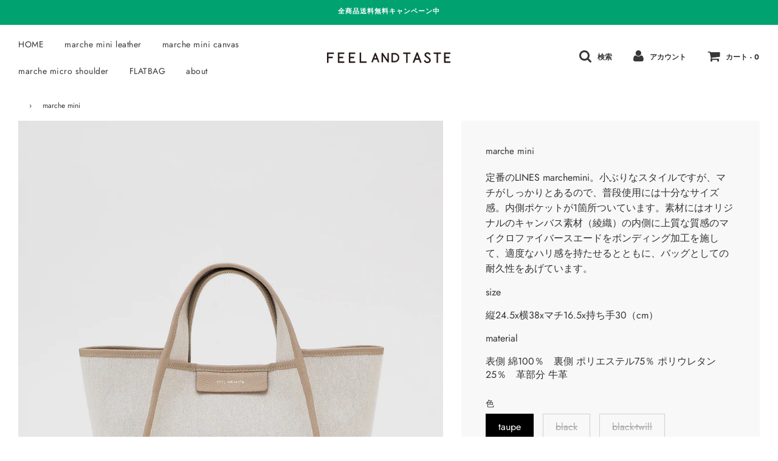

--- FILE ---
content_type: text/html; charset=utf-8
request_url: https://feelandtaste.shop/products/marche-mini
body_size: 24829
content:
<!doctype html>
<!--[if IE 8]><html class="no-js lt-ie9" lang="en"> <![endif]-->
<!--[if IE 9 ]><html class="ie9 no-js"> <![endif]-->
<!--[if (gt IE 9)|!(IE)]><!--> <html class="no-js"> <!--<![endif]-->
<head>

  <!-- Basic page needs ================================================== -->
  <meta charset="utf-8">
  <meta http-equiv="X-UA-Compatible" content="IE=edge">

  

  <!-- Title and description ================================================== -->
  <title>
  marche mini &ndash; FEEL AND TASTE
  </title>

  
  <meta name="description" content="定番のLINES marchemini。小ぶりなスタイルですが、マチがしっかりとあるので、普段使用には十分なサイズ感。内側ポケットが1箇所ついています。素材にはオリジナルのキャンバス素材（綾織）の内側に上質な質感のマイクロファイバースエードをボンディング加工を施して、適度なハリ感を持たせるとともに、バッグとしての耐久性をあげています。 size 縦24.5x横38xマチ16.5x持ち手30（cm） material 表側 綿100％　裏側 ポリエステル75％ ポリウレタン25％　革部分 牛革">
  

  <!-- Helpers ================================================== -->
  <!-- /snippets/social-meta-tags.liquid -->


  <meta property="og:type" content="product">
  <meta property="og:title" content="marche mini">
  
    <meta property="og:image" content="http://feelandtaste.shop/cdn/shop/files/P9250105C_bc8e30c8-1a26-4ed6-8985-7bc38ac3a48c_grande.jpg?v=1695972708">
    <meta property="og:image:secure_url" content="https://feelandtaste.shop/cdn/shop/files/P9250105C_bc8e30c8-1a26-4ed6-8985-7bc38ac3a48c_grande.jpg?v=1695972708">
  
    <meta property="og:image" content="http://feelandtaste.shop/cdn/shop/files/929C_grande.jpg?v=1695972708">
    <meta property="og:image:secure_url" content="https://feelandtaste.shop/cdn/shop/files/929C_grande.jpg?v=1695972708">
  
    <meta property="og:image" content="http://feelandtaste.shop/cdn/shop/files/944C_grande.jpg?v=1695972708">
    <meta property="og:image:secure_url" content="https://feelandtaste.shop/cdn/shop/files/944C_grande.jpg?v=1695972708">
  
  <meta property="og:description" content="定番のLINES marchemini。小ぶりなスタイルですが、マチがしっかりとあるので、普段使用には十分なサイズ感。内側ポケットが1箇所ついています。素材にはオリジナルのキャンバス素材（綾織）の内側に上質な質感のマイクロファイバースエードをボンディング加工を施して、適度なハリ感を持たせるとともに、バッグとしての耐久性をあげています。
size

縦24.5x横38xマチ16.5x持ち手30（cm）
material
表側 綿100％　裏側 ポリエステル75％ ポリウレタン25％　革部分 牛革">
  <meta property="og:price:amount" content="31,900">
  <meta property="og:price:currency" content="JPY">



<meta property="og:url" content="https://feelandtaste.shop/products/marche-mini">
<meta property="og:site_name" content="FEEL AND TASTE">






  <meta name="twitter:card" content="summary">


  <meta name="twitter:title" content="marche mini">
  <meta name="twitter:description" content="定番のLINES marchemini。小ぶりなスタイルですが、マチがしっかりとあるので、普段使用には十分なサイズ感。内側ポケットが1箇所ついています。素材にはオリジナルのキャンバス素材（綾織）の内側に上質な質感のマイクロファイバースエードをボンディング加工を施して、適度なハリ感を持たせるとともに、バッグとしての耐久性をあげています。
size

縦24.5x横38xマチ16.5x持ち手30（cm">
  <meta name="twitter:image" content="https://feelandtaste.shop/cdn/shop/files/P9250105C_bc8e30c8-1a26-4ed6-8985-7bc38ac3a48c_grande.jpg?v=1695972708">
  <meta name="twitter:image:width" content="600">
  <meta name="twitter:image:height" content="600">



  <link rel="canonical" href="https://feelandtaste.shop/products/marche-mini"/>
  
	<meta name="viewport" content="width=device-width, initial-scale=1, maximum-scale=1, user-scalable=0"/>
  
  <meta name="theme-color" content="#333333">

  <!-- CSS ================================================== -->
  <link href="//feelandtaste.shop/cdn/shop/t/7/assets/plugins.css?v=164991496841984638591759259857" rel="stylesheet" type="text/css" media="all" />
  <link href="//feelandtaste.shop/cdn/shop/t/7/assets/timber.scss.css?v=87632550570784858501759259857" rel="stylesheet" type="text/css" media="all" />

  



  <!-- Header hook for plugins ================================================== -->
  <script>window.performance && window.performance.mark && window.performance.mark('shopify.content_for_header.start');</script><meta name="google-site-verification" content="GyFbCKKMwevDjrWEvseuy_AdVrj6bGZMUN4vOTOA-Cg">
<meta id="shopify-digital-wallet" name="shopify-digital-wallet" content="/37501796485/digital_wallets/dialog">
<meta name="shopify-checkout-api-token" content="506c2d8aa9a8e030d91302bcbb29bd2c">
<meta id="in-context-paypal-metadata" data-shop-id="37501796485" data-venmo-supported="false" data-environment="production" data-locale="ja_JP" data-paypal-v4="true" data-currency="JPY">
<link rel="alternate" type="application/json+oembed" href="https://feelandtaste.shop/products/marche-mini.oembed">
<script async="async" src="/checkouts/internal/preloads.js?locale=ja-JP"></script>
<link rel="preconnect" href="https://shop.app" crossorigin="anonymous">
<script async="async" src="https://shop.app/checkouts/internal/preloads.js?locale=ja-JP&shop_id=37501796485" crossorigin="anonymous"></script>
<script id="apple-pay-shop-capabilities" type="application/json">{"shopId":37501796485,"countryCode":"JP","currencyCode":"JPY","merchantCapabilities":["supports3DS"],"merchantId":"gid:\/\/shopify\/Shop\/37501796485","merchantName":"FEEL AND TASTE","requiredBillingContactFields":["postalAddress","email","phone"],"requiredShippingContactFields":["postalAddress","email","phone"],"shippingType":"shipping","supportedNetworks":["visa","masterCard","amex","jcb","discover"],"total":{"type":"pending","label":"FEEL AND TASTE","amount":"1.00"},"shopifyPaymentsEnabled":true,"supportsSubscriptions":true}</script>
<script id="shopify-features" type="application/json">{"accessToken":"506c2d8aa9a8e030d91302bcbb29bd2c","betas":["rich-media-storefront-analytics"],"domain":"feelandtaste.shop","predictiveSearch":false,"shopId":37501796485,"locale":"ja"}</script>
<script>var Shopify = Shopify || {};
Shopify.shop = "feelandtaste-net.myshopify.com";
Shopify.locale = "ja";
Shopify.currency = {"active":"JPY","rate":"1.0"};
Shopify.country = "JP";
Shopify.theme = {"name":"Flow","id":95403901061,"schema_name":"Flow","schema_version":"16.1.1","theme_store_id":801,"role":"main"};
Shopify.theme.handle = "null";
Shopify.theme.style = {"id":null,"handle":null};
Shopify.cdnHost = "feelandtaste.shop/cdn";
Shopify.routes = Shopify.routes || {};
Shopify.routes.root = "/";</script>
<script type="module">!function(o){(o.Shopify=o.Shopify||{}).modules=!0}(window);</script>
<script>!function(o){function n(){var o=[];function n(){o.push(Array.prototype.slice.apply(arguments))}return n.q=o,n}var t=o.Shopify=o.Shopify||{};t.loadFeatures=n(),t.autoloadFeatures=n()}(window);</script>
<script>
  window.ShopifyPay = window.ShopifyPay || {};
  window.ShopifyPay.apiHost = "shop.app\/pay";
  window.ShopifyPay.redirectState = null;
</script>
<script id="shop-js-analytics" type="application/json">{"pageType":"product"}</script>
<script defer="defer" async type="module" src="//feelandtaste.shop/cdn/shopifycloud/shop-js/modules/v2/client.init-shop-cart-sync_BJFAoJgM.ja.esm.js"></script>
<script defer="defer" async type="module" src="//feelandtaste.shop/cdn/shopifycloud/shop-js/modules/v2/chunk.common_BaQ0HiLN.esm.js"></script>
<script type="module">
  await import("//feelandtaste.shop/cdn/shopifycloud/shop-js/modules/v2/client.init-shop-cart-sync_BJFAoJgM.ja.esm.js");
await import("//feelandtaste.shop/cdn/shopifycloud/shop-js/modules/v2/chunk.common_BaQ0HiLN.esm.js");

  window.Shopify.SignInWithShop?.initShopCartSync?.({"fedCMEnabled":true,"windoidEnabled":true});

</script>
<script>
  window.Shopify = window.Shopify || {};
  if (!window.Shopify.featureAssets) window.Shopify.featureAssets = {};
  window.Shopify.featureAssets['shop-js'] = {"shop-cart-sync":["modules/v2/client.shop-cart-sync_D-TTwAz0.ja.esm.js","modules/v2/chunk.common_BaQ0HiLN.esm.js"],"init-fed-cm":["modules/v2/client.init-fed-cm_D1mkYA53.ja.esm.js","modules/v2/chunk.common_BaQ0HiLN.esm.js"],"init-shop-email-lookup-coordinator":["modules/v2/client.init-shop-email-lookup-coordinator_CWdwCyYB.ja.esm.js","modules/v2/chunk.common_BaQ0HiLN.esm.js"],"shop-cash-offers":["modules/v2/client.shop-cash-offers_BKFmn403.ja.esm.js","modules/v2/chunk.common_BaQ0HiLN.esm.js","modules/v2/chunk.modal_fs8e8m3G.esm.js"],"shop-button":["modules/v2/client.shop-button_BRsaFa8u.ja.esm.js","modules/v2/chunk.common_BaQ0HiLN.esm.js"],"init-windoid":["modules/v2/client.init-windoid_CwY42VUK.ja.esm.js","modules/v2/chunk.common_BaQ0HiLN.esm.js"],"avatar":["modules/v2/client.avatar_BTnouDA3.ja.esm.js"],"init-shop-cart-sync":["modules/v2/client.init-shop-cart-sync_BJFAoJgM.ja.esm.js","modules/v2/chunk.common_BaQ0HiLN.esm.js"],"shop-toast-manager":["modules/v2/client.shop-toast-manager_Bs6NgtWF.ja.esm.js","modules/v2/chunk.common_BaQ0HiLN.esm.js"],"pay-button":["modules/v2/client.pay-button_CJmvT5Ts.ja.esm.js","modules/v2/chunk.common_BaQ0HiLN.esm.js"],"shop-login-button":["modules/v2/client.shop-login-button_9i_TNwv6.ja.esm.js","modules/v2/chunk.common_BaQ0HiLN.esm.js","modules/v2/chunk.modal_fs8e8m3G.esm.js"],"init-customer-accounts-sign-up":["modules/v2/client.init-customer-accounts-sign-up_HZmdUoF2.ja.esm.js","modules/v2/client.shop-login-button_9i_TNwv6.ja.esm.js","modules/v2/chunk.common_BaQ0HiLN.esm.js","modules/v2/chunk.modal_fs8e8m3G.esm.js"],"init-shop-for-new-customer-accounts":["modules/v2/client.init-shop-for-new-customer-accounts_lOvvvdmA.ja.esm.js","modules/v2/client.shop-login-button_9i_TNwv6.ja.esm.js","modules/v2/chunk.common_BaQ0HiLN.esm.js","modules/v2/chunk.modal_fs8e8m3G.esm.js"],"init-customer-accounts":["modules/v2/client.init-customer-accounts_BhjJ4KFK.ja.esm.js","modules/v2/client.shop-login-button_9i_TNwv6.ja.esm.js","modules/v2/chunk.common_BaQ0HiLN.esm.js","modules/v2/chunk.modal_fs8e8m3G.esm.js"],"shop-follow-button":["modules/v2/client.shop-follow-button_COpB_dcQ.ja.esm.js","modules/v2/chunk.common_BaQ0HiLN.esm.js","modules/v2/chunk.modal_fs8e8m3G.esm.js"],"lead-capture":["modules/v2/client.lead-capture_BgaL5DMI.ja.esm.js","modules/v2/chunk.common_BaQ0HiLN.esm.js","modules/v2/chunk.modal_fs8e8m3G.esm.js"],"checkout-modal":["modules/v2/client.checkout-modal_C5d-xytk.ja.esm.js","modules/v2/chunk.common_BaQ0HiLN.esm.js","modules/v2/chunk.modal_fs8e8m3G.esm.js"],"shop-login":["modules/v2/client.shop-login_ByZqzcXh.ja.esm.js","modules/v2/chunk.common_BaQ0HiLN.esm.js","modules/v2/chunk.modal_fs8e8m3G.esm.js"],"payment-terms":["modules/v2/client.payment-terms_B3N_fC42.ja.esm.js","modules/v2/chunk.common_BaQ0HiLN.esm.js","modules/v2/chunk.modal_fs8e8m3G.esm.js"]};
</script>
<script id="__st">var __st={"a":37501796485,"offset":32400,"reqid":"513cf5d5-6336-4971-ba7b-51395459951c-1767682079","pageurl":"feelandtaste.shop\/products\/marche-mini","u":"17c4d5125103","p":"product","rtyp":"product","rid":6853441421445};</script>
<script>window.ShopifyPaypalV4VisibilityTracking = true;</script>
<script id="captcha-bootstrap">!function(){'use strict';const t='contact',e='account',n='new_comment',o=[[t,t],['blogs',n],['comments',n],[t,'customer']],c=[[e,'customer_login'],[e,'guest_login'],[e,'recover_customer_password'],[e,'create_customer']],r=t=>t.map((([t,e])=>`form[action*='/${t}']:not([data-nocaptcha='true']) input[name='form_type'][value='${e}']`)).join(','),a=t=>()=>t?[...document.querySelectorAll(t)].map((t=>t.form)):[];function s(){const t=[...o],e=r(t);return a(e)}const i='password',u='form_key',d=['recaptcha-v3-token','g-recaptcha-response','h-captcha-response',i],f=()=>{try{return window.sessionStorage}catch{return}},m='__shopify_v',_=t=>t.elements[u];function p(t,e,n=!1){try{const o=window.sessionStorage,c=JSON.parse(o.getItem(e)),{data:r}=function(t){const{data:e,action:n}=t;return t[m]||n?{data:e,action:n}:{data:t,action:n}}(c);for(const[e,n]of Object.entries(r))t.elements[e]&&(t.elements[e].value=n);n&&o.removeItem(e)}catch(o){console.error('form repopulation failed',{error:o})}}const l='form_type',E='cptcha';function T(t){t.dataset[E]=!0}const w=window,h=w.document,L='Shopify',v='ce_forms',y='captcha';let A=!1;((t,e)=>{const n=(g='f06e6c50-85a8-45c8-87d0-21a2b65856fe',I='https://cdn.shopify.com/shopifycloud/storefront-forms-hcaptcha/ce_storefront_forms_captcha_hcaptcha.v1.5.2.iife.js',D={infoText:'hCaptchaによる保護',privacyText:'プライバシー',termsText:'利用規約'},(t,e,n)=>{const o=w[L][v],c=o.bindForm;if(c)return c(t,g,e,D).then(n);var r;o.q.push([[t,g,e,D],n]),r=I,A||(h.body.append(Object.assign(h.createElement('script'),{id:'captcha-provider',async:!0,src:r})),A=!0)});var g,I,D;w[L]=w[L]||{},w[L][v]=w[L][v]||{},w[L][v].q=[],w[L][y]=w[L][y]||{},w[L][y].protect=function(t,e){n(t,void 0,e),T(t)},Object.freeze(w[L][y]),function(t,e,n,w,h,L){const[v,y,A,g]=function(t,e,n){const i=e?o:[],u=t?c:[],d=[...i,...u],f=r(d),m=r(i),_=r(d.filter((([t,e])=>n.includes(e))));return[a(f),a(m),a(_),s()]}(w,h,L),I=t=>{const e=t.target;return e instanceof HTMLFormElement?e:e&&e.form},D=t=>v().includes(t);t.addEventListener('submit',(t=>{const e=I(t);if(!e)return;const n=D(e)&&!e.dataset.hcaptchaBound&&!e.dataset.recaptchaBound,o=_(e),c=g().includes(e)&&(!o||!o.value);(n||c)&&t.preventDefault(),c&&!n&&(function(t){try{if(!f())return;!function(t){const e=f();if(!e)return;const n=_(t);if(!n)return;const o=n.value;o&&e.removeItem(o)}(t);const e=Array.from(Array(32),(()=>Math.random().toString(36)[2])).join('');!function(t,e){_(t)||t.append(Object.assign(document.createElement('input'),{type:'hidden',name:u})),t.elements[u].value=e}(t,e),function(t,e){const n=f();if(!n)return;const o=[...t.querySelectorAll(`input[type='${i}']`)].map((({name:t})=>t)),c=[...d,...o],r={};for(const[a,s]of new FormData(t).entries())c.includes(a)||(r[a]=s);n.setItem(e,JSON.stringify({[m]:1,action:t.action,data:r}))}(t,e)}catch(e){console.error('failed to persist form',e)}}(e),e.submit())}));const S=(t,e)=>{t&&!t.dataset[E]&&(n(t,e.some((e=>e===t))),T(t))};for(const o of['focusin','change'])t.addEventListener(o,(t=>{const e=I(t);D(e)&&S(e,y())}));const B=e.get('form_key'),M=e.get(l),P=B&&M;t.addEventListener('DOMContentLoaded',(()=>{const t=y();if(P)for(const e of t)e.elements[l].value===M&&p(e,B);[...new Set([...A(),...v().filter((t=>'true'===t.dataset.shopifyCaptcha))])].forEach((e=>S(e,t)))}))}(h,new URLSearchParams(w.location.search),n,t,e,['guest_login'])})(!0,!0)}();</script>
<script integrity="sha256-4kQ18oKyAcykRKYeNunJcIwy7WH5gtpwJnB7kiuLZ1E=" data-source-attribution="shopify.loadfeatures" defer="defer" src="//feelandtaste.shop/cdn/shopifycloud/storefront/assets/storefront/load_feature-a0a9edcb.js" crossorigin="anonymous"></script>
<script crossorigin="anonymous" defer="defer" src="//feelandtaste.shop/cdn/shopifycloud/storefront/assets/shopify_pay/storefront-65b4c6d7.js?v=20250812"></script>
<script data-source-attribution="shopify.dynamic_checkout.dynamic.init">var Shopify=Shopify||{};Shopify.PaymentButton=Shopify.PaymentButton||{isStorefrontPortableWallets:!0,init:function(){window.Shopify.PaymentButton.init=function(){};var t=document.createElement("script");t.src="https://feelandtaste.shop/cdn/shopifycloud/portable-wallets/latest/portable-wallets.ja.js",t.type="module",document.head.appendChild(t)}};
</script>
<script data-source-attribution="shopify.dynamic_checkout.buyer_consent">
  function portableWalletsHideBuyerConsent(e){var t=document.getElementById("shopify-buyer-consent"),n=document.getElementById("shopify-subscription-policy-button");t&&n&&(t.classList.add("hidden"),t.setAttribute("aria-hidden","true"),n.removeEventListener("click",e))}function portableWalletsShowBuyerConsent(e){var t=document.getElementById("shopify-buyer-consent"),n=document.getElementById("shopify-subscription-policy-button");t&&n&&(t.classList.remove("hidden"),t.removeAttribute("aria-hidden"),n.addEventListener("click",e))}window.Shopify?.PaymentButton&&(window.Shopify.PaymentButton.hideBuyerConsent=portableWalletsHideBuyerConsent,window.Shopify.PaymentButton.showBuyerConsent=portableWalletsShowBuyerConsent);
</script>
<script>
  function portableWalletsCleanup(e){e&&e.src&&console.error("Failed to load portable wallets script "+e.src);var t=document.querySelectorAll("shopify-accelerated-checkout .shopify-payment-button__skeleton, shopify-accelerated-checkout-cart .wallet-cart-button__skeleton"),e=document.getElementById("shopify-buyer-consent");for(let e=0;e<t.length;e++)t[e].remove();e&&e.remove()}function portableWalletsNotLoadedAsModule(e){e instanceof ErrorEvent&&"string"==typeof e.message&&e.message.includes("import.meta")&&"string"==typeof e.filename&&e.filename.includes("portable-wallets")&&(window.removeEventListener("error",portableWalletsNotLoadedAsModule),window.Shopify.PaymentButton.failedToLoad=e,"loading"===document.readyState?document.addEventListener("DOMContentLoaded",window.Shopify.PaymentButton.init):window.Shopify.PaymentButton.init())}window.addEventListener("error",portableWalletsNotLoadedAsModule);
</script>

<script type="module" src="https://feelandtaste.shop/cdn/shopifycloud/portable-wallets/latest/portable-wallets.ja.js" onError="portableWalletsCleanup(this)" crossorigin="anonymous"></script>
<script nomodule>
  document.addEventListener("DOMContentLoaded", portableWalletsCleanup);
</script>

<link id="shopify-accelerated-checkout-styles" rel="stylesheet" media="screen" href="https://feelandtaste.shop/cdn/shopifycloud/portable-wallets/latest/accelerated-checkout-backwards-compat.css" crossorigin="anonymous">
<style id="shopify-accelerated-checkout-cart">
        #shopify-buyer-consent {
  margin-top: 1em;
  display: inline-block;
  width: 100%;
}

#shopify-buyer-consent.hidden {
  display: none;
}

#shopify-subscription-policy-button {
  background: none;
  border: none;
  padding: 0;
  text-decoration: underline;
  font-size: inherit;
  cursor: pointer;
}

#shopify-subscription-policy-button::before {
  box-shadow: none;
}

      </style>

<script>window.performance && window.performance.mark && window.performance.mark('shopify.content_for_header.end');</script>
  <!-- /snippets/oldIE-js.liquid -->


<!--[if lt IE 9]>
<script src="//cdnjs.cloudflare.com/ajax/libs/html5shiv/3.7.2/html5shiv.min.js" type="text/javascript"></script>
<script src="//feelandtaste.shop/cdn/shop/t/7/assets/respond.min.js?v=52248677837542619231586320870" type="text/javascript"></script>
<link href="//feelandtaste.shop/cdn/shop/t/7/assets/respond-proxy.html" id="respond-proxy" rel="respond-proxy" />
<link href="//feelandtaste.shop/search?q=d4d081a21eafaafb13667c961f324451" id="respond-redirect" rel="respond-redirect" />
<script src="//feelandtaste.shop/search?q=d4d081a21eafaafb13667c961f324451" type="text/javascript"></script>
<![endif]-->



  <script>
    window.wetheme = {
      name: 'Flow',
    };
  </script>
  <script src="//feelandtaste.shop/cdn/shop/t/7/assets/jquery-3.3.1.min.js?v=74255524871372887611586320868" type="text/javascript"></script>
  <script src="//feelandtaste.shop/cdn/shop/t/7/assets/modernizr.min.js?v=137617515274177302221586320873" type="text/javascript"></script>

  
  

<link href="https://monorail-edge.shopifysvc.com" rel="dns-prefetch">
<script>(function(){if ("sendBeacon" in navigator && "performance" in window) {try {var session_token_from_headers = performance.getEntriesByType('navigation')[0].serverTiming.find(x => x.name == '_s').description;} catch {var session_token_from_headers = undefined;}var session_cookie_matches = document.cookie.match(/_shopify_s=([^;]*)/);var session_token_from_cookie = session_cookie_matches && session_cookie_matches.length === 2 ? session_cookie_matches[1] : "";var session_token = session_token_from_headers || session_token_from_cookie || "";function handle_abandonment_event(e) {var entries = performance.getEntries().filter(function(entry) {return /monorail-edge.shopifysvc.com/.test(entry.name);});if (!window.abandonment_tracked && entries.length === 0) {window.abandonment_tracked = true;var currentMs = Date.now();var navigation_start = performance.timing.navigationStart;var payload = {shop_id: 37501796485,url: window.location.href,navigation_start,duration: currentMs - navigation_start,session_token,page_type: "product"};window.navigator.sendBeacon("https://monorail-edge.shopifysvc.com/v1/produce", JSON.stringify({schema_id: "online_store_buyer_site_abandonment/1.1",payload: payload,metadata: {event_created_at_ms: currentMs,event_sent_at_ms: currentMs}}));}}window.addEventListener('pagehide', handle_abandonment_event);}}());</script>
<script id="web-pixels-manager-setup">(function e(e,d,r,n,o){if(void 0===o&&(o={}),!Boolean(null===(a=null===(i=window.Shopify)||void 0===i?void 0:i.analytics)||void 0===a?void 0:a.replayQueue)){var i,a;window.Shopify=window.Shopify||{};var t=window.Shopify;t.analytics=t.analytics||{};var s=t.analytics;s.replayQueue=[],s.publish=function(e,d,r){return s.replayQueue.push([e,d,r]),!0};try{self.performance.mark("wpm:start")}catch(e){}var l=function(){var e={modern:/Edge?\/(1{2}[4-9]|1[2-9]\d|[2-9]\d{2}|\d{4,})\.\d+(\.\d+|)|Firefox\/(1{2}[4-9]|1[2-9]\d|[2-9]\d{2}|\d{4,})\.\d+(\.\d+|)|Chrom(ium|e)\/(9{2}|\d{3,})\.\d+(\.\d+|)|(Maci|X1{2}).+ Version\/(15\.\d+|(1[6-9]|[2-9]\d|\d{3,})\.\d+)([,.]\d+|)( \(\w+\)|)( Mobile\/\w+|) Safari\/|Chrome.+OPR\/(9{2}|\d{3,})\.\d+\.\d+|(CPU[ +]OS|iPhone[ +]OS|CPU[ +]iPhone|CPU IPhone OS|CPU iPad OS)[ +]+(15[._]\d+|(1[6-9]|[2-9]\d|\d{3,})[._]\d+)([._]\d+|)|Android:?[ /-](13[3-9]|1[4-9]\d|[2-9]\d{2}|\d{4,})(\.\d+|)(\.\d+|)|Android.+Firefox\/(13[5-9]|1[4-9]\d|[2-9]\d{2}|\d{4,})\.\d+(\.\d+|)|Android.+Chrom(ium|e)\/(13[3-9]|1[4-9]\d|[2-9]\d{2}|\d{4,})\.\d+(\.\d+|)|SamsungBrowser\/([2-9]\d|\d{3,})\.\d+/,legacy:/Edge?\/(1[6-9]|[2-9]\d|\d{3,})\.\d+(\.\d+|)|Firefox\/(5[4-9]|[6-9]\d|\d{3,})\.\d+(\.\d+|)|Chrom(ium|e)\/(5[1-9]|[6-9]\d|\d{3,})\.\d+(\.\d+|)([\d.]+$|.*Safari\/(?![\d.]+ Edge\/[\d.]+$))|(Maci|X1{2}).+ Version\/(10\.\d+|(1[1-9]|[2-9]\d|\d{3,})\.\d+)([,.]\d+|)( \(\w+\)|)( Mobile\/\w+|) Safari\/|Chrome.+OPR\/(3[89]|[4-9]\d|\d{3,})\.\d+\.\d+|(CPU[ +]OS|iPhone[ +]OS|CPU[ +]iPhone|CPU IPhone OS|CPU iPad OS)[ +]+(10[._]\d+|(1[1-9]|[2-9]\d|\d{3,})[._]\d+)([._]\d+|)|Android:?[ /-](13[3-9]|1[4-9]\d|[2-9]\d{2}|\d{4,})(\.\d+|)(\.\d+|)|Mobile Safari.+OPR\/([89]\d|\d{3,})\.\d+\.\d+|Android.+Firefox\/(13[5-9]|1[4-9]\d|[2-9]\d{2}|\d{4,})\.\d+(\.\d+|)|Android.+Chrom(ium|e)\/(13[3-9]|1[4-9]\d|[2-9]\d{2}|\d{4,})\.\d+(\.\d+|)|Android.+(UC? ?Browser|UCWEB|U3)[ /]?(15\.([5-9]|\d{2,})|(1[6-9]|[2-9]\d|\d{3,})\.\d+)\.\d+|SamsungBrowser\/(5\.\d+|([6-9]|\d{2,})\.\d+)|Android.+MQ{2}Browser\/(14(\.(9|\d{2,})|)|(1[5-9]|[2-9]\d|\d{3,})(\.\d+|))(\.\d+|)|K[Aa][Ii]OS\/(3\.\d+|([4-9]|\d{2,})\.\d+)(\.\d+|)/},d=e.modern,r=e.legacy,n=navigator.userAgent;return n.match(d)?"modern":n.match(r)?"legacy":"unknown"}(),u="modern"===l?"modern":"legacy",c=(null!=n?n:{modern:"",legacy:""})[u],f=function(e){return[e.baseUrl,"/wpm","/b",e.hashVersion,"modern"===e.buildTarget?"m":"l",".js"].join("")}({baseUrl:d,hashVersion:r,buildTarget:u}),m=function(e){var d=e.version,r=e.bundleTarget,n=e.surface,o=e.pageUrl,i=e.monorailEndpoint;return{emit:function(e){var a=e.status,t=e.errorMsg,s=(new Date).getTime(),l=JSON.stringify({metadata:{event_sent_at_ms:s},events:[{schema_id:"web_pixels_manager_load/3.1",payload:{version:d,bundle_target:r,page_url:o,status:a,surface:n,error_msg:t},metadata:{event_created_at_ms:s}}]});if(!i)return console&&console.warn&&console.warn("[Web Pixels Manager] No Monorail endpoint provided, skipping logging."),!1;try{return self.navigator.sendBeacon.bind(self.navigator)(i,l)}catch(e){}var u=new XMLHttpRequest;try{return u.open("POST",i,!0),u.setRequestHeader("Content-Type","text/plain"),u.send(l),!0}catch(e){return console&&console.warn&&console.warn("[Web Pixels Manager] Got an unhandled error while logging to Monorail."),!1}}}}({version:r,bundleTarget:l,surface:e.surface,pageUrl:self.location.href,monorailEndpoint:e.monorailEndpoint});try{o.browserTarget=l,function(e){var d=e.src,r=e.async,n=void 0===r||r,o=e.onload,i=e.onerror,a=e.sri,t=e.scriptDataAttributes,s=void 0===t?{}:t,l=document.createElement("script"),u=document.querySelector("head"),c=document.querySelector("body");if(l.async=n,l.src=d,a&&(l.integrity=a,l.crossOrigin="anonymous"),s)for(var f in s)if(Object.prototype.hasOwnProperty.call(s,f))try{l.dataset[f]=s[f]}catch(e){}if(o&&l.addEventListener("load",o),i&&l.addEventListener("error",i),u)u.appendChild(l);else{if(!c)throw new Error("Did not find a head or body element to append the script");c.appendChild(l)}}({src:f,async:!0,onload:function(){if(!function(){var e,d;return Boolean(null===(d=null===(e=window.Shopify)||void 0===e?void 0:e.analytics)||void 0===d?void 0:d.initialized)}()){var d=window.webPixelsManager.init(e)||void 0;if(d){var r=window.Shopify.analytics;r.replayQueue.forEach((function(e){var r=e[0],n=e[1],o=e[2];d.publishCustomEvent(r,n,o)})),r.replayQueue=[],r.publish=d.publishCustomEvent,r.visitor=d.visitor,r.initialized=!0}}},onerror:function(){return m.emit({status:"failed",errorMsg:"".concat(f," has failed to load")})},sri:function(e){var d=/^sha384-[A-Za-z0-9+/=]+$/;return"string"==typeof e&&d.test(e)}(c)?c:"",scriptDataAttributes:o}),m.emit({status:"loading"})}catch(e){m.emit({status:"failed",errorMsg:(null==e?void 0:e.message)||"Unknown error"})}}})({shopId: 37501796485,storefrontBaseUrl: "https://feelandtaste.shop",extensionsBaseUrl: "https://extensions.shopifycdn.com/cdn/shopifycloud/web-pixels-manager",monorailEndpoint: "https://monorail-edge.shopifysvc.com/unstable/produce_batch",surface: "storefront-renderer",enabledBetaFlags: ["2dca8a86","a0d5f9d2"],webPixelsConfigList: [{"id":"235012229","configuration":"{\"config\":\"{\\\"pixel_id\\\":\\\"G-RJC3T9HW3N\\\",\\\"target_country\\\":\\\"JP\\\",\\\"gtag_events\\\":[{\\\"type\\\":\\\"begin_checkout\\\",\\\"action_label\\\":\\\"G-RJC3T9HW3N\\\"},{\\\"type\\\":\\\"search\\\",\\\"action_label\\\":\\\"G-RJC3T9HW3N\\\"},{\\\"type\\\":\\\"view_item\\\",\\\"action_label\\\":[\\\"G-RJC3T9HW3N\\\",\\\"MC-M51HBG6HY1\\\"]},{\\\"type\\\":\\\"purchase\\\",\\\"action_label\\\":[\\\"G-RJC3T9HW3N\\\",\\\"MC-M51HBG6HY1\\\"]},{\\\"type\\\":\\\"page_view\\\",\\\"action_label\\\":[\\\"G-RJC3T9HW3N\\\",\\\"MC-M51HBG6HY1\\\"]},{\\\"type\\\":\\\"add_payment_info\\\",\\\"action_label\\\":\\\"G-RJC3T9HW3N\\\"},{\\\"type\\\":\\\"add_to_cart\\\",\\\"action_label\\\":\\\"G-RJC3T9HW3N\\\"}],\\\"enable_monitoring_mode\\\":false}\"}","eventPayloadVersion":"v1","runtimeContext":"OPEN","scriptVersion":"b2a88bafab3e21179ed38636efcd8a93","type":"APP","apiClientId":1780363,"privacyPurposes":[],"dataSharingAdjustments":{"protectedCustomerApprovalScopes":["read_customer_address","read_customer_email","read_customer_name","read_customer_personal_data","read_customer_phone"]}},{"id":"85753989","configuration":"{\"pixel_id\":\"250885636357343\",\"pixel_type\":\"facebook_pixel\",\"metaapp_system_user_token\":\"-\"}","eventPayloadVersion":"v1","runtimeContext":"OPEN","scriptVersion":"ca16bc87fe92b6042fbaa3acc2fbdaa6","type":"APP","apiClientId":2329312,"privacyPurposes":["ANALYTICS","MARKETING","SALE_OF_DATA"],"dataSharingAdjustments":{"protectedCustomerApprovalScopes":["read_customer_address","read_customer_email","read_customer_name","read_customer_personal_data","read_customer_phone"]}},{"id":"35946629","eventPayloadVersion":"v1","runtimeContext":"LAX","scriptVersion":"1","type":"CUSTOM","privacyPurposes":["MARKETING"],"name":"Meta pixel (migrated)"},{"id":"shopify-app-pixel","configuration":"{}","eventPayloadVersion":"v1","runtimeContext":"STRICT","scriptVersion":"0450","apiClientId":"shopify-pixel","type":"APP","privacyPurposes":["ANALYTICS","MARKETING"]},{"id":"shopify-custom-pixel","eventPayloadVersion":"v1","runtimeContext":"LAX","scriptVersion":"0450","apiClientId":"shopify-pixel","type":"CUSTOM","privacyPurposes":["ANALYTICS","MARKETING"]}],isMerchantRequest: false,initData: {"shop":{"name":"FEEL AND TASTE","paymentSettings":{"currencyCode":"JPY"},"myshopifyDomain":"feelandtaste-net.myshopify.com","countryCode":"JP","storefrontUrl":"https:\/\/feelandtaste.shop"},"customer":null,"cart":null,"checkout":null,"productVariants":[{"price":{"amount":31900.0,"currencyCode":"JPY"},"product":{"title":"marche mini","vendor":"FEEL AND TASTE","id":"6853441421445","untranslatedTitle":"marche mini","url":"\/products\/marche-mini","type":"トートバッグ"},"id":"40306258280581","image":{"src":"\/\/feelandtaste.shop\/cdn\/shop\/files\/P9250105C_bc8e30c8-1a26-4ed6-8985-7bc38ac3a48c.jpg?v=1695972708"},"sku":"","title":"taupe","untranslatedTitle":"taupe"},{"price":{"amount":31900.0,"currencyCode":"JPY"},"product":{"title":"marche mini","vendor":"FEEL AND TASTE","id":"6853441421445","untranslatedTitle":"marche mini","url":"\/products\/marche-mini","type":"トートバッグ"},"id":"40306258247813","image":{"src":"\/\/feelandtaste.shop\/cdn\/shop\/files\/P9250113C_bc31228a-7a4b-4794-9c69-375392cfc2fb.jpg?v=1695972723"},"sku":null,"title":"black","untranslatedTitle":"black"},{"price":{"amount":31900.0,"currencyCode":"JPY"},"product":{"title":"marche mini","vendor":"FEEL AND TASTE","id":"6853441421445","untranslatedTitle":"marche mini","url":"\/products\/marche-mini","type":"トートバッグ"},"id":"40306258346117","image":{"src":"\/\/feelandtaste.shop\/cdn\/shop\/files\/P9250119C_1d80a2bc-5ef0-46ab-b095-4a9171b7c7ec.jpg?v=1695972726"},"sku":"","title":"black-twill","untranslatedTitle":"black-twill"}],"purchasingCompany":null},},"https://feelandtaste.shop/cdn","cd383123w9549d7e6pcdbda493m4fa997b6",{"modern":"","legacy":""},{"shopId":"37501796485","storefrontBaseUrl":"https:\/\/feelandtaste.shop","extensionBaseUrl":"https:\/\/extensions.shopifycdn.com\/cdn\/shopifycloud\/web-pixels-manager","surface":"storefront-renderer","enabledBetaFlags":"[\"2dca8a86\", \"a0d5f9d2\"]","isMerchantRequest":"false","hashVersion":"cd383123w9549d7e6pcdbda493m4fa997b6","publish":"custom","events":"[[\"page_viewed\",{}],[\"product_viewed\",{\"productVariant\":{\"price\":{\"amount\":31900.0,\"currencyCode\":\"JPY\"},\"product\":{\"title\":\"marche mini\",\"vendor\":\"FEEL AND TASTE\",\"id\":\"6853441421445\",\"untranslatedTitle\":\"marche mini\",\"url\":\"\/products\/marche-mini\",\"type\":\"トートバッグ\"},\"id\":\"40306258280581\",\"image\":{\"src\":\"\/\/feelandtaste.shop\/cdn\/shop\/files\/P9250105C_bc8e30c8-1a26-4ed6-8985-7bc38ac3a48c.jpg?v=1695972708\"},\"sku\":\"\",\"title\":\"taupe\",\"untranslatedTitle\":\"taupe\"}}]]"});</script><script>
  window.ShopifyAnalytics = window.ShopifyAnalytics || {};
  window.ShopifyAnalytics.meta = window.ShopifyAnalytics.meta || {};
  window.ShopifyAnalytics.meta.currency = 'JPY';
  var meta = {"product":{"id":6853441421445,"gid":"gid:\/\/shopify\/Product\/6853441421445","vendor":"FEEL AND TASTE","type":"トートバッグ","handle":"marche-mini","variants":[{"id":40306258280581,"price":3190000,"name":"marche mini - taupe","public_title":"taupe","sku":""},{"id":40306258247813,"price":3190000,"name":"marche mini - black","public_title":"black","sku":null},{"id":40306258346117,"price":3190000,"name":"marche mini - black-twill","public_title":"black-twill","sku":""}],"remote":false},"page":{"pageType":"product","resourceType":"product","resourceId":6853441421445,"requestId":"513cf5d5-6336-4971-ba7b-51395459951c-1767682079"}};
  for (var attr in meta) {
    window.ShopifyAnalytics.meta[attr] = meta[attr];
  }
</script>
<script class="analytics">
  (function () {
    var customDocumentWrite = function(content) {
      var jquery = null;

      if (window.jQuery) {
        jquery = window.jQuery;
      } else if (window.Checkout && window.Checkout.$) {
        jquery = window.Checkout.$;
      }

      if (jquery) {
        jquery('body').append(content);
      }
    };

    var hasLoggedConversion = function(token) {
      if (token) {
        return document.cookie.indexOf('loggedConversion=' + token) !== -1;
      }
      return false;
    }

    var setCookieIfConversion = function(token) {
      if (token) {
        var twoMonthsFromNow = new Date(Date.now());
        twoMonthsFromNow.setMonth(twoMonthsFromNow.getMonth() + 2);

        document.cookie = 'loggedConversion=' + token + '; expires=' + twoMonthsFromNow;
      }
    }

    var trekkie = window.ShopifyAnalytics.lib = window.trekkie = window.trekkie || [];
    if (trekkie.integrations) {
      return;
    }
    trekkie.methods = [
      'identify',
      'page',
      'ready',
      'track',
      'trackForm',
      'trackLink'
    ];
    trekkie.factory = function(method) {
      return function() {
        var args = Array.prototype.slice.call(arguments);
        args.unshift(method);
        trekkie.push(args);
        return trekkie;
      };
    };
    for (var i = 0; i < trekkie.methods.length; i++) {
      var key = trekkie.methods[i];
      trekkie[key] = trekkie.factory(key);
    }
    trekkie.load = function(config) {
      trekkie.config = config || {};
      trekkie.config.initialDocumentCookie = document.cookie;
      var first = document.getElementsByTagName('script')[0];
      var script = document.createElement('script');
      script.type = 'text/javascript';
      script.onerror = function(e) {
        var scriptFallback = document.createElement('script');
        scriptFallback.type = 'text/javascript';
        scriptFallback.onerror = function(error) {
                var Monorail = {
      produce: function produce(monorailDomain, schemaId, payload) {
        var currentMs = new Date().getTime();
        var event = {
          schema_id: schemaId,
          payload: payload,
          metadata: {
            event_created_at_ms: currentMs,
            event_sent_at_ms: currentMs
          }
        };
        return Monorail.sendRequest("https://" + monorailDomain + "/v1/produce", JSON.stringify(event));
      },
      sendRequest: function sendRequest(endpointUrl, payload) {
        // Try the sendBeacon API
        if (window && window.navigator && typeof window.navigator.sendBeacon === 'function' && typeof window.Blob === 'function' && !Monorail.isIos12()) {
          var blobData = new window.Blob([payload], {
            type: 'text/plain'
          });

          if (window.navigator.sendBeacon(endpointUrl, blobData)) {
            return true;
          } // sendBeacon was not successful

        } // XHR beacon

        var xhr = new XMLHttpRequest();

        try {
          xhr.open('POST', endpointUrl);
          xhr.setRequestHeader('Content-Type', 'text/plain');
          xhr.send(payload);
        } catch (e) {
          console.log(e);
        }

        return false;
      },
      isIos12: function isIos12() {
        return window.navigator.userAgent.lastIndexOf('iPhone; CPU iPhone OS 12_') !== -1 || window.navigator.userAgent.lastIndexOf('iPad; CPU OS 12_') !== -1;
      }
    };
    Monorail.produce('monorail-edge.shopifysvc.com',
      'trekkie_storefront_load_errors/1.1',
      {shop_id: 37501796485,
      theme_id: 95403901061,
      app_name: "storefront",
      context_url: window.location.href,
      source_url: "//feelandtaste.shop/cdn/s/trekkie.storefront.8f32c7f0b513e73f3235c26245676203e1209161.min.js"});

        };
        scriptFallback.async = true;
        scriptFallback.src = '//feelandtaste.shop/cdn/s/trekkie.storefront.8f32c7f0b513e73f3235c26245676203e1209161.min.js';
        first.parentNode.insertBefore(scriptFallback, first);
      };
      script.async = true;
      script.src = '//feelandtaste.shop/cdn/s/trekkie.storefront.8f32c7f0b513e73f3235c26245676203e1209161.min.js';
      first.parentNode.insertBefore(script, first);
    };
    trekkie.load(
      {"Trekkie":{"appName":"storefront","development":false,"defaultAttributes":{"shopId":37501796485,"isMerchantRequest":null,"themeId":95403901061,"themeCityHash":"1552840478821137065","contentLanguage":"ja","currency":"JPY","eventMetadataId":"5d9d374d-dd11-4718-bac7-4142815553a5"},"isServerSideCookieWritingEnabled":true,"monorailRegion":"shop_domain","enabledBetaFlags":["65f19447"]},"Session Attribution":{},"S2S":{"facebookCapiEnabled":true,"source":"trekkie-storefront-renderer","apiClientId":580111}}
    );

    var loaded = false;
    trekkie.ready(function() {
      if (loaded) return;
      loaded = true;

      window.ShopifyAnalytics.lib = window.trekkie;

      var originalDocumentWrite = document.write;
      document.write = customDocumentWrite;
      try { window.ShopifyAnalytics.merchantGoogleAnalytics.call(this); } catch(error) {};
      document.write = originalDocumentWrite;

      window.ShopifyAnalytics.lib.page(null,{"pageType":"product","resourceType":"product","resourceId":6853441421445,"requestId":"513cf5d5-6336-4971-ba7b-51395459951c-1767682079","shopifyEmitted":true});

      var match = window.location.pathname.match(/checkouts\/(.+)\/(thank_you|post_purchase)/)
      var token = match? match[1]: undefined;
      if (!hasLoggedConversion(token)) {
        setCookieIfConversion(token);
        window.ShopifyAnalytics.lib.track("Viewed Product",{"currency":"JPY","variantId":40306258280581,"productId":6853441421445,"productGid":"gid:\/\/shopify\/Product\/6853441421445","name":"marche mini - taupe","price":"31900","sku":"","brand":"FEEL AND TASTE","variant":"taupe","category":"トートバッグ","nonInteraction":true,"remote":false},undefined,undefined,{"shopifyEmitted":true});
      window.ShopifyAnalytics.lib.track("monorail:\/\/trekkie_storefront_viewed_product\/1.1",{"currency":"JPY","variantId":40306258280581,"productId":6853441421445,"productGid":"gid:\/\/shopify\/Product\/6853441421445","name":"marche mini - taupe","price":"31900","sku":"","brand":"FEEL AND TASTE","variant":"taupe","category":"トートバッグ","nonInteraction":true,"remote":false,"referer":"https:\/\/feelandtaste.shop\/products\/marche-mini"});
      }
    });


        var eventsListenerScript = document.createElement('script');
        eventsListenerScript.async = true;
        eventsListenerScript.src = "//feelandtaste.shop/cdn/shopifycloud/storefront/assets/shop_events_listener-3da45d37.js";
        document.getElementsByTagName('head')[0].appendChild(eventsListenerScript);

})();</script>
<script
  defer
  src="https://feelandtaste.shop/cdn/shopifycloud/perf-kit/shopify-perf-kit-2.1.2.min.js"
  data-application="storefront-renderer"
  data-shop-id="37501796485"
  data-render-region="gcp-us-central1"
  data-page-type="product"
  data-theme-instance-id="95403901061"
  data-theme-name="Flow"
  data-theme-version="16.1.1"
  data-monorail-region="shop_domain"
  data-resource-timing-sampling-rate="10"
  data-shs="true"
  data-shs-beacon="true"
  data-shs-export-with-fetch="true"
  data-shs-logs-sample-rate="1"
  data-shs-beacon-endpoint="https://feelandtaste.shop/api/collect"
></script>
</head>


<body id="marche-mini" class="template-product page-fade" >

  
  <div id="CartDrawer" class="drawer drawer--right drawer--cart">
    <div class="drawer__header sitewide--title-wrapper">
      <div class="drawer__close js-drawer-close">
        <button type="button" class="icon-fallback-text">
          <span class="fallback-text">"カートを閉じる"</span>
        </button>
      </div>
      <div class="drawer__title h2 page--title " id="CartTitle">あなたのカート</div>
      <div class="drawer__title h2 page--title hide" id="ShopNowTitle">Quick view</div>
      <div class="drawer__title h2 page--title hide" id="LogInTitle">ログイン</div>
      <div class="drawer__title h2 page--title hide" id="SearchTitle">商品を検索する</div>
    </div>
    <div id="CartContainer"></div>
    <div id="ShopNowContainer" class="hide"></div>
    <div id="SearchContainer" class="hide">
      <div class="wrapper search-drawer">
        <div class="input-group">
          <input type="search" name="q" id="search-input" placeholder="キーワードを入力してください" class="input-group-field" aria-label="キーワードを入力してください" autocomplete="off" />
          <span class="input-group-btn">
            <button type="submit" class="btn icon-fallback-text">
              <i class="fa fa-search"></i>
              <span class="fallback-text">Search</span>
            </button>
          </span>
        </div>
        <script id="LiveSearchResultTemplate" type="text/template">
  
    <div class="indiv-search-listing-grid">
      <div class="grid">
        {{#if image}}
        <div class="grid__item large--one-quarter live-search--image">
          <a href="{{url}}" title="{{title}}">
            <img
                class="lazyload"
                src="{{image}}"
                alt="{{title}}"
                {{#if imageResponsive}}
                data-src="{{imageResponsive}}"
                data-sizes="auto"
                {{/if}}
            >
          </a>
        </div>
        {{/if}}
        <div class="grid__item large--three-quarters line-search-content">
          <h3>
            <a href="{{url}}" title="">{{title}}</a>
          </h3>
          <div>
            {{{price_html}}}
          </div>
          <p>{{content}}</p>
        </div>
      </div>
    </div>
  
</script>

        <script type="text/javascript">
            var SearchTranslations = {
                no_results_html: "Your search for \"{{ terms }}\" did not yield any results.",
                results_for_html: "Your search for \"{{ terms }}\" revealed the following:",
                products: "Products",
                pages: "Pages",
                articles: "Articles"
            };
        </script>
        <div id="search-results" class="grid-uniform">
          <!-- here will be the search results -->
        </div>
        <a id="search-show-more" href="#" class="btn hide">see more</a>
      </div>
    </div>
    <div id="LogInContainer" class="hide"></div>
  </div>
  <div id="DrawerOverlay"></div>

<div id="PageContainer">

	<div id="shopify-section-announcement-bar" class="shopify-section">

  <style>

    .notification-bar{
      background-color: #00a270;
      color: #ffffff;
    }

    .notification-bar a, .notification-bar .social-sharing.is-clean a{
      color: #ffffff;
    }

  </style>

  <div class="notification-bar">

    

  
  <div class="notification-bar__message">

    
      <p><strong>全商品送料無料キャンペーン中</strong></p>
    

  </div>
  

  </div>



</div>

	<div id="shopify-section-header" class="shopify-section">














<div data-section-id="header" data-section-type="header-section" class="header-section--wrapper">
  <div id="NavDrawer" class="drawer drawer--left">

    
      
      







<div 
>

<noscript>
    <img
        class=""
        src="//feelandtaste.shop/cdn/shop/files/F_T_75e18ff9-edcc-4660-a1bd-b2e11edc3c5d_1000x1000.png?v=1613782747"
        data-sizes="auto"
        
            alt=""
        
        
        style="width: 50px"
        itemprop="logo"
      
    />
</noscript>

<img
    class="lazyload "
    src="//feelandtaste.shop/cdn/shop/files/F_T_75e18ff9-edcc-4660-a1bd-b2e11edc3c5d_150x.png?v=1613782747"
    data-src="//feelandtaste.shop/cdn/shop/files/F_T_75e18ff9-edcc-4660-a1bd-b2e11edc3c5d_{width}.png?v=1613782747"
    data-sizes="auto"
    
    data-aspectratio="11.215017064846416"
    
    
        style="width: 50px"
        itemprop="logo"
      
    
        style="max-width: 3286px; max-height: 293px"
    
    
        alt=""
    
/>

</div>

    

    <!-- begin mobile-nav -->
    <ul class="mobile-nav with-logo">
      <li class="mobile-nav__item mobile-nav__search">
        <form action="/search" method="get" class="input-group search-bar" role="search">
  
  <input type="search" name="q" value="" placeholder="キーワードを入力してください" class="input-group-field" aria-label="キーワードを入力してください">
  <span class="input-group-btn hidden">
    <button type="submit" class="btn icon-fallback-text">
      <i class="fa fa-search"></i>
      <span class="fallback-text">検索</span>
    </button>
  </span>
</form>

      </li>

      
      

        

          <li class="mobile-nav__item">
            <a href="/" class="mobile-nav__link">HOME</a>
          </li>

        

      

        

          <li class="mobile-nav__item">
            <a href="/collections/marche/%E3%83%90%E3%83%83%E3%82%B0%E3%80%80%E3%83%88%E3%83%BC%E3%83%88%E3%83%90%E3%83%83%E3%82%B0%E3%80%80%E3%83%AC%E3%82%B6%E3%83%BC%E3%83%90%E3%83%83%E3%82%B0%E3%80%80%E3%82%AA%E3%83%95%E3%82%A3%E3%82%B9%E3%80%80%E3%82%AB%E3%82%B8%E3%83%A5%E3%82%A2%E3%83%AB%E3%80%80%E3%82%A8%E3%83%AC%E3%82%AC%E3%83%B3%E3%82%B9" class="mobile-nav__link">marche mini leather</a>
          </li>

        

      

        

          <li class="mobile-nav__item">
            <a href="/collections/marche-mini-canvas/%E3%82%AD%E3%83%A3%E3%83%B3%E3%83%90%E3%82%B9%E3%80%80%E8%BB%BD%E9%87%8F%E3%80%80%E3%82%AA%E3%83%95%E3%82%A3%E3%82%B9%E3%80%80%E3%83%93%E3%82%B8%E3%83%8D%E3%82%B9%E3%82%AB%E3%82%B8%E3%83%A5%E3%82%A2%E3%83%AB%E3%80%80%E3%83%88%E3%83%BC%E3%83%88%E3%83%90%E3%83%83%E3%82%B0%E3%80%80%E3%83%90%E3%83%83%E3%82%B0" class="mobile-nav__link">marche mini canvas</a>
          </li>

        

      

        

          <li class="mobile-nav__item">
            <a href="/collections/featured-collection/%E3%82%B7%E3%83%A7%E3%83%AB%E3%83%80%E3%83%BC%E3%83%90%E3%83%83%E3%82%B0%E3%80%80%E3%83%9F%E3%83%8B%E3%83%90%E3%83%83%E3%82%B0%E3%80%80%E8%82%A9%E3%81%8C%E3%81%91%E3%83%90%E3%83%83%E3%82%B0%E3%80%80%E3%83%AC%E3%82%B6%E3%83%BC%E3%83%90%E3%83%83%E3%82%B0" class="mobile-nav__link">marche micro shoulder</a>
          </li>

        

      

        

          <li class="mobile-nav__item">
            <a href="/collections/flat-bag" class="mobile-nav__link">FLATBAG</a>
          </li>

        

      

        

          <li class="mobile-nav__item">
            <a href="/pages/about" class="mobile-nav__link">about</a>
          </li>

        

      

      
        <li class="mobile-nav__item" aria-haspopup="true">
          <div class="mobile-nav__has-sublist">
            <div class="mobile-nav__toggle">
              <button type="button" class="mobile-nav__toggle-open mobile-menu-currency-button">
                <span class="text">通貨</span>
                <span class="icon-fallback-text">
                  <span class="icon">
                    <i class="fa fa-caret-right fa-lg" aria-hidden="true"></i>
                  </span>
                  <span class="fallback-text">もっと見る</span>
                </span>
              </button>
              <button type="button" class="mobile-nav__toggle-close mobile-menu-currency-button">
                <span class="text">通貨</span>
                <span class="icon-fallback-text">
                  <span class="icon">
                    <i class="fa fa-caret-down fa-lg" aria-hidden="true"></i>
                  </span>
                  <span class="fallback-text">"カートを閉じる"</span>
                </span>
              </button>
            </div>
          </div>
          <ul class="mobile-nav__sublist">
            
            
            <li class="mobile-nav__item">
              <a href="#" class="mobile-nav__link mobile-menu-currency-link mobile-menu-currency-selected" data-code="JPY">JPY</a>
            </li>
            
              
            
          </ul>
        </li>
      
    </ul>


      
      

      <span class="mobile-nav-header">アカウント</span>

	  <ul class="mobile-nav">

        
          <li class="mobile-nav__item">
            <a href="/account/login" id="customer_login_link">ログイン</a>
          </li>
          <li class="mobile-nav__item">
            <a href="/account/register" id="customer_register_link">アカウントを作成する</a>
          </li>
        

	</ul>

      
    <!-- //mobile-nav -->
  </div>

  

    <header class="site-header medium--hide small--hide sticky-header sticky-header-transformed ui sticky overlay-logo">
      <div class="wrapper">

        

      

      <div class="grid--full grid--table">

        <div class="grid__item large--five-twelfths" id="top_links_wrapper">

          <div class="top-links">

              <ul class="site-nav  mega-menu-wrapper" id="AccessibleNav" role="navigation">

                



  

    <li>
      <a href="/" class="site-nav__link">HOME</a>
    </li>

  



  

    <li>
      <a href="/collections/marche/%E3%83%90%E3%83%83%E3%82%B0%E3%80%80%E3%83%88%E3%83%BC%E3%83%88%E3%83%90%E3%83%83%E3%82%B0%E3%80%80%E3%83%AC%E3%82%B6%E3%83%BC%E3%83%90%E3%83%83%E3%82%B0%E3%80%80%E3%82%AA%E3%83%95%E3%82%A3%E3%82%B9%E3%80%80%E3%82%AB%E3%82%B8%E3%83%A5%E3%82%A2%E3%83%AB%E3%80%80%E3%82%A8%E3%83%AC%E3%82%AC%E3%83%B3%E3%82%B9" class="site-nav__link">marche mini leather</a>
    </li>

  



  

    <li>
      <a href="/collections/marche-mini-canvas/%E3%82%AD%E3%83%A3%E3%83%B3%E3%83%90%E3%82%B9%E3%80%80%E8%BB%BD%E9%87%8F%E3%80%80%E3%82%AA%E3%83%95%E3%82%A3%E3%82%B9%E3%80%80%E3%83%93%E3%82%B8%E3%83%8D%E3%82%B9%E3%82%AB%E3%82%B8%E3%83%A5%E3%82%A2%E3%83%AB%E3%80%80%E3%83%88%E3%83%BC%E3%83%88%E3%83%90%E3%83%83%E3%82%B0%E3%80%80%E3%83%90%E3%83%83%E3%82%B0" class="site-nav__link">marche mini canvas</a>
    </li>

  



  

    <li>
      <a href="/collections/featured-collection/%E3%82%B7%E3%83%A7%E3%83%AB%E3%83%80%E3%83%BC%E3%83%90%E3%83%83%E3%82%B0%E3%80%80%E3%83%9F%E3%83%8B%E3%83%90%E3%83%83%E3%82%B0%E3%80%80%E8%82%A9%E3%81%8C%E3%81%91%E3%83%90%E3%83%83%E3%82%B0%E3%80%80%E3%83%AC%E3%82%B6%E3%83%BC%E3%83%90%E3%83%83%E3%82%B0" class="site-nav__link">marche micro shoulder</a>
    </li>

  



  

    <li>
      <a href="/collections/flat-bag" class="site-nav__link">FLATBAG</a>
    </li>

  



  

    <li>
      <a href="/pages/about" class="site-nav__link">about</a>
    </li>

  




              </ul>

          </div>

        </div>


        <div class="grid__item large--two-twelfths">
            <div class="site-header__logo large--center" itemscope itemtype="http://schema.org/Organization">
              
    
      <div class="site-header__logo h1" id="site-title" itemscope itemtype="http://schema.org/Organization">
    

    
      <a href="/" itemprop="url" class="site-header__logo-image">
        
        
        







<div 
>

<noscript>
    <img
        class=""
        src="//feelandtaste.shop/cdn/shop/files/F_T_75e18ff9-edcc-4660-a1bd-b2e11edc3c5d_1000x1000.png?v=1613782747"
        data-sizes="auto"
        
            alt="FEEL AND TASTE"
        
        
          style="width: 300px"
          itemprop="logo"
        
    />
</noscript>

<img
    class="lazyload "
    src="//feelandtaste.shop/cdn/shop/files/F_T_75e18ff9-edcc-4660-a1bd-b2e11edc3c5d_150x.png?v=1613782747"
    data-src="//feelandtaste.shop/cdn/shop/files/F_T_75e18ff9-edcc-4660-a1bd-b2e11edc3c5d_{width}.png?v=1613782747"
    data-sizes="auto"
    
    data-aspectratio="11.215017064846416"
    
    
          style="width: 300px"
          itemprop="logo"
        
    
        style="max-width: 3286px; max-height: 293px"
    
    
        alt="FEEL AND TASTE"
    
/>

</div>

      </a>
    


    

    
      </div>
    
  
            </div>
        </div>
        <div class="grid__item large--five-twelfths large--text-right medium-down--hide">
          
    <div class="top-links">

      <ul class="top-links--icon-links">

        
          <li class="currency-picker--wrapper">

            <select class="currency-picker" name="currencies">
              
              
              <option value="JPY" selected="selected">JPY</option>
              
                
              
            </select>

          </li>
        

        
        <li>
          <a href="/search" class="search-button">
            <i class="fa fa-search fa-lg"></i>
            <span class="header--supporting-text">検索</span>
          </a>
        </li>
        

        
          
            <li>
              <a href="/account/login" title="ログイン" class="log-in-button">
                <i class="fa fa-user fa-lg"></i>
                <span class="header--supporting-text">アカウント</span>
              </a>
            </li>
          
        

        <li>
          <a href="/cart" class="site-header__cart-toggle js-drawer-open-right-link" aria-controls="CartDrawer" aria-expanded="false">
            <i class="fa fa-shopping-cart fa-lg"></i>
            
              <span class="header--supporting-text">カート
                
                     - <span class="cart-item-count-header cart-item-count-header--quantity">0</span>
                  
              </span>
            
          </a>
        </li>

      </ul>
    </div>
        </div>

    

            

      </div>
    </header>

<nav class="nav-bar mobile-nav-bar-wrapper large--hide medium-down--show sticky-header sticky-header-transformed ui sticky">
  <div class="wrapper">
    <div class="large--hide medium-down--show">
      <div class="mobile-grid--table">
        <div class="grid__item one-sixth">
          <div class="site-nav--mobile">
            <button type="button" class="icon-fallback-text site-nav__link js-drawer-open-left-link" aria-controls="NavDrawer" aria-expanded="false">
              <i class="fa fa-bars fa-2x"></i>
              <span class="fallback-text">メニュー</span>
            </button>
          </div>
        </div>

        <div class="grid__item four-sixths">
          
    
      <div class="site-header__logo h1" id="site-title" itemscope itemtype="http://schema.org/Organization">
    

    
      <a href="/" itemprop="url" class="site-header__logo-image">
        
        
        







<div 
>

<noscript>
    <img
        class=""
        src="//feelandtaste.shop/cdn/shop/files/F_T_75e18ff9-edcc-4660-a1bd-b2e11edc3c5d_1000x1000.png?v=1613782747"
        data-sizes="auto"
        
            alt="FEEL AND TASTE"
        
        
          style="width: 300px"
          itemprop="logo"
        
    />
</noscript>

<img
    class="lazyload "
    src="//feelandtaste.shop/cdn/shop/files/F_T_75e18ff9-edcc-4660-a1bd-b2e11edc3c5d_150x.png?v=1613782747"
    data-src="//feelandtaste.shop/cdn/shop/files/F_T_75e18ff9-edcc-4660-a1bd-b2e11edc3c5d_{width}.png?v=1613782747"
    data-sizes="auto"
    
    data-aspectratio="11.215017064846416"
    
    
          style="width: 300px"
          itemprop="logo"
        
    
        style="max-width: 3286px; max-height: 293px"
    
    
        alt="FEEL AND TASTE"
    
/>

</div>

      </a>
    


    

    
      </div>
    
  
        </div>

        <div class="grid__item one-sixth text-right">
          <div class="site-nav--mobile">
            <a href="/cart" class="js-drawer-open-right-link site-nav__link" aria-controls="CartDrawer" aria-expanded="false">
              <span class="icon-fallback-text">
                <i class="fa fa-shopping-cart fa-2x"></i>

                
                    <span class="cart-item-count-header--quantity site-header__cart-indicator hide">0</span>
                  

                <span class="fallback-text">カート</span>
              </span>
            </a>
          </div>
        </div>
      </div>
    </div>
  </div>
</nav>

</div>

  
    
      <!-- /snippets/breadcrumb.liquid -->


<div class="wrapper">
  
  <nav class="breadcrumb" role="navigation" aria-label="breadcrumbs">
    <a href="/" title="Translation missing: ja.general.breadcrumbs.home_link_title"></a>

    

      
      <span aria-hidden="true">&rsaquo;</span>
      <span>marche mini</span>

    
  </nav>
  
</div>

    
  

<style>
  #site-title{
  	padding: 15px 0;
  }

  .site-nav__dropdown li, .inner .h4, .inner .h5 {
    text-align: left;
  }

  .template-index .overlay-header.ui.sticky:not(.top),
  .template-index .overlay-header:not(.sticky)
  ,
  .template-list-collections .overlay-header.ui.sticky:not(.top),
  .template-list-collections .overlay-header:not(.sticky),
  .contact-page .overlay-header.ui.sticky:not(.top),
  .contact-page .overlay-header:not(.sticky)
  {
    background-color: rgba(0, 0, 0, 0.02);
  }

  .overlay-header .grid--full,
  .overlay-header .mobile-grid--table {
    padding-left: 30px;
    padding-right: 30px;
  }

  @media only screen and (min-width: 768px) and (max-width: 1200px) {
    .overlay-header .grid--full,
    .overlay-header .mobile-grid--table {
      padding-left: 15px;
      padding-right: 15px;
    }
  }

  .template-index .overlay-header-wrapper,
  
  .template-list-collections .overlay-header-wrapper,
  .contact-page .overlay-header-wrapper
  {
    max-height: 0px !important;
    min-height: 0px !important;
  }

  .template-index .overlay-header.force-hover,
  
  .template-list-collections .overlay-header.force-hover
  .contact-page .overlay-header.force-hover
   {
    background-color: #ffffff;
  }

  
</style>


</div>

		

			<div class="wrapper main-content">

		

		<!-- /templates/product.liquid -->


<div id="shopify-section-product-template" class="shopify-section"><div itemscope itemtype="http://schema.org/Product">

  <meta itemprop="url" content="https://feelandtaste.shop/products/marche-mini">
  <meta itemprop="image" content="https://feelandtaste.shop/cdn/shop/files/P9250105C_bc8e30c8-1a26-4ed6-8985-7bc38ac3a48c_grande.jpg?v=1695972708">
  <meta itemprop="brand" content="FEEL AND TASTE">
  <meta itemprop="sku" content="">

  
  

  

  
  

  

  <div class="grid product-single product-sticky-wrapper variant-swatches-enabled" data-section-id="product-template">

    <input type="hidden" id="thumbnail_changes_variant" value="true" />

    <div class="product-images-container">

      <div class="grid__item large--seven-twelfths context mobile--no-top-margin">
        <div class="product-single__medias product-images-slider-mobile product-single__thumbnails product-single__thumbnails--below">
          

          






    

    
    
    

    
    <div
        class="product-single__media product-single__media--selected product-single__media--first"
        data-media-id="media-template-product-template-23396416159877"
        data-media-type="image"
        
            data-media-aspect="0.8"
        
        
            data-image-zoom-enable="true"
        

        
            
                data-variant="40306258280581"
            
        
            
        
            
        
    >
        <template id="media-template-product-template-23396416159877">
            <div
                class="media-wrapper"
                data-media-type="image"
                data-media-id="23396416159877"
                data-autoplay="false"
            >
                

                
                        
                        







<div 
>

<noscript>
    <img
        class="product-single__photo"
        src="//feelandtaste.shop/cdn/shop/files/P9250105C_bc8e30c8-1a26-4ed6-8985-7bc38ac3a48c_1000x1000.jpg?v=1695972708"
        data-sizes="auto"
        
            alt="marche mini"
        
        
                            style="max-width: 1200px"
                            id="ProductPhotoImg"
                            data-image-id="23396416159877"
                            data-image-zoom="//feelandtaste.shop/cdn/shop/files/P9250105C_bc8e30c8-1a26-4ed6-8985-7bc38ac3a48c.jpg?v=1695972708"
                        
    />
</noscript>

<img
    class="lazyload product-single__photo"
    src="//feelandtaste.shop/cdn/shop/files/P9250105C_bc8e30c8-1a26-4ed6-8985-7bc38ac3a48c_300x.jpg?v=1695972708"
    data-src="//feelandtaste.shop/cdn/shop/files/P9250105C_bc8e30c8-1a26-4ed6-8985-7bc38ac3a48c_{width}.jpg?v=1695972708"
    data-sizes="auto"
    
    data-aspectratio="0.8"
    
    
                            style="max-width: 1200px"
                            id="ProductPhotoImg"
                            data-image-id="23396416159877"
                            data-image-zoom="//feelandtaste.shop/cdn/shop/files/P9250105C_bc8e30c8-1a26-4ed6-8985-7bc38ac3a48c.jpg?v=1695972708"
                        
    
        style="max-width: 1200px; max-height: 1500px"
    
    
        alt="marche mini"
    
/>

</div>


                        <div class="hidden featured-image-loader">
                            <i class="fa fa-circle-o-notch fa-spin fa-3x fa-fw"></i>
                            <span class="sr-only">Loading...</span>
                        </div>

                    
                
        
            <div class="button-wrap">
                <button
                    aria-label="Translation missing: ja.products.product.view_in_space_label"
                    class="btn product-single__view-in-space"
                    data-shopify-xr
                    data-shopify-model3d-id=""
                    data-shopify-title="marche mini"
                    data-shopify-xr-hidden
                >
                    <i class="fa fa-cube" aria-hidden="true"></i>
                    Translation missing: ja.products.product.view_in_space
                </button>
            </div>
        
    
            </div>
        </template>

        <div class="product-single__media__thumbnail">
        
        
        
        







<div 
>

<noscript>
    <img
        class="
            product-single__thumbnail product-single__type-image
        "
        src="//feelandtaste.shop/cdn/shop/files/P9250105C_bc8e30c8-1a26-4ed6-8985-7bc38ac3a48c_1000x1000.jpg?v=1695972708"
        data-sizes="auto"
        
            alt="
            
                Translation missing: ja.products.product.gallery_thumbnail_alt
            
        "
        
        
            data-image-id="23396416159877"
            style="max-width: 1200px"
            data-max-width="1200"
        
    />
</noscript>

<img
    class="lazyload 
            product-single__thumbnail product-single__type-image
        "
    src="//feelandtaste.shop/cdn/shop/files/P9250105C_bc8e30c8-1a26-4ed6-8985-7bc38ac3a48c_300x.jpg?v=1695972708"
    data-src="//feelandtaste.shop/cdn/shop/files/P9250105C_bc8e30c8-1a26-4ed6-8985-7bc38ac3a48c_{width}.jpg?v=1695972708"
    data-sizes="auto"
    
    data-aspectratio="0.8"
    
    
            data-image-id="23396416159877"
            style="max-width: 1200px"
            data-max-width="1200"
        
    
        style="max-width: 1200px; max-height: 1500px"
    
    
        alt="
            
                Translation missing: ja.products.product.gallery_thumbnail_alt
            
        "
    
/>

</div>


        
        
        </div>

        
        
            <div class="button-wrap">
                <button
                    aria-label="Translation missing: ja.products.product.view_in_space_label"
                    class="btn product-single__view-in-space"
                    data-shopify-xr
                    data-shopify-model3d-id=""
                    data-shopify-title="marche mini"
                    data-shopify-xr-hidden
                >
                    <i class="fa fa-cube" aria-hidden="true"></i>
                    Translation missing: ja.products.product.view_in_space
                </button>
            </div>
        
    

        
    </div>


    

    
    
    

    
    <div
        class="product-single__media"
        data-media-id="media-template-product-template-23396416094341"
        data-media-type="image"
        
            data-media-aspect="0.8"
        
        
            data-image-zoom-enable="true"
        

        
            
        
            
        
            
        
    >
        <template id="media-template-product-template-23396416094341">
            <div
                class="media-wrapper"
                data-media-type="image"
                data-media-id="23396416094341"
                data-autoplay="false"
            >
                

                
                        
                        







<div 
>

<noscript>
    <img
        class="product-single__photo"
        src="//feelandtaste.shop/cdn/shop/files/929C_1000x1000.jpg?v=1695972708"
        data-sizes="auto"
        
            alt="marche mini"
        
        
                            style="max-width: 1200px"
                            id="ProductPhotoImg"
                            data-image-id="23396416094341"
                            data-image-zoom="//feelandtaste.shop/cdn/shop/files/929C.jpg?v=1695972708"
                        
    />
</noscript>

<img
    class="lazyload product-single__photo"
    src="//feelandtaste.shop/cdn/shop/files/929C_300x.jpg?v=1695972708"
    data-src="//feelandtaste.shop/cdn/shop/files/929C_{width}.jpg?v=1695972708"
    data-sizes="auto"
    
    data-aspectratio="0.8"
    
    
                            style="max-width: 1200px"
                            id="ProductPhotoImg"
                            data-image-id="23396416094341"
                            data-image-zoom="//feelandtaste.shop/cdn/shop/files/929C.jpg?v=1695972708"
                        
    
        style="max-width: 1200px; max-height: 1500px"
    
    
        alt="marche mini"
    
/>

</div>


                        <div class="hidden featured-image-loader">
                            <i class="fa fa-circle-o-notch fa-spin fa-3x fa-fw"></i>
                            <span class="sr-only">Loading...</span>
                        </div>

                    
                
        
            <div class="button-wrap">
                <button
                    aria-label="Translation missing: ja.products.product.view_in_space_label"
                    class="btn product-single__view-in-space"
                    data-shopify-xr
                    data-shopify-model3d-id=""
                    data-shopify-title="marche mini"
                    data-shopify-xr-hidden
                >
                    <i class="fa fa-cube" aria-hidden="true"></i>
                    Translation missing: ja.products.product.view_in_space
                </button>
            </div>
        
    
            </div>
        </template>

        <div class="product-single__media__thumbnail">
        
        
        
        







<div 
>

<noscript>
    <img
        class="
            product-single__thumbnail product-single__type-image
        "
        src="//feelandtaste.shop/cdn/shop/files/929C_1000x1000.jpg?v=1695972708"
        data-sizes="auto"
        
            alt="
            
                Translation missing: ja.products.product.gallery_thumbnail_alt
            
        "
        
        
            data-image-id="23396416094341"
            style="max-width: 1200px"
            data-max-width="1200"
        
    />
</noscript>

<img
    class="lazyload 
            product-single__thumbnail product-single__type-image
        "
    src="//feelandtaste.shop/cdn/shop/files/929C_300x.jpg?v=1695972708"
    data-src="//feelandtaste.shop/cdn/shop/files/929C_{width}.jpg?v=1695972708"
    data-sizes="auto"
    
    data-aspectratio="0.8"
    
    
            data-image-id="23396416094341"
            style="max-width: 1200px"
            data-max-width="1200"
        
    
        style="max-width: 1200px; max-height: 1500px"
    
    
        alt="
            
                Translation missing: ja.products.product.gallery_thumbnail_alt
            
        "
    
/>

</div>


        
        
        </div>

        
        
            <div class="button-wrap">
                <button
                    aria-label="Translation missing: ja.products.product.view_in_space_label"
                    class="btn product-single__view-in-space"
                    data-shopify-xr
                    data-shopify-model3d-id=""
                    data-shopify-title="marche mini"
                    data-shopify-xr-hidden
                >
                    <i class="fa fa-cube" aria-hidden="true"></i>
                    Translation missing: ja.products.product.view_in_space
                </button>
            </div>
        
    

        
    </div>


    

    
    
    

    
    <div
        class="product-single__media"
        data-media-id="media-template-product-template-23396416127109"
        data-media-type="image"
        
            data-media-aspect="0.8"
        
        
            data-image-zoom-enable="true"
        

        
            
        
            
        
            
        
    >
        <template id="media-template-product-template-23396416127109">
            <div
                class="media-wrapper"
                data-media-type="image"
                data-media-id="23396416127109"
                data-autoplay="false"
            >
                

                
                        
                        







<div 
>

<noscript>
    <img
        class="product-single__photo"
        src="//feelandtaste.shop/cdn/shop/files/944C_1000x1000.jpg?v=1695972708"
        data-sizes="auto"
        
            alt="marche mini"
        
        
                            style="max-width: 1200px"
                            id="ProductPhotoImg"
                            data-image-id="23396416127109"
                            data-image-zoom="//feelandtaste.shop/cdn/shop/files/944C.jpg?v=1695972708"
                        
    />
</noscript>

<img
    class="lazyload product-single__photo"
    src="//feelandtaste.shop/cdn/shop/files/944C_300x.jpg?v=1695972708"
    data-src="//feelandtaste.shop/cdn/shop/files/944C_{width}.jpg?v=1695972708"
    data-sizes="auto"
    
    data-aspectratio="0.8"
    
    
                            style="max-width: 1200px"
                            id="ProductPhotoImg"
                            data-image-id="23396416127109"
                            data-image-zoom="//feelandtaste.shop/cdn/shop/files/944C.jpg?v=1695972708"
                        
    
        style="max-width: 1200px; max-height: 1500px"
    
    
        alt="marche mini"
    
/>

</div>


                        <div class="hidden featured-image-loader">
                            <i class="fa fa-circle-o-notch fa-spin fa-3x fa-fw"></i>
                            <span class="sr-only">Loading...</span>
                        </div>

                    
                
        
            <div class="button-wrap">
                <button
                    aria-label="Translation missing: ja.products.product.view_in_space_label"
                    class="btn product-single__view-in-space"
                    data-shopify-xr
                    data-shopify-model3d-id=""
                    data-shopify-title="marche mini"
                    data-shopify-xr-hidden
                >
                    <i class="fa fa-cube" aria-hidden="true"></i>
                    Translation missing: ja.products.product.view_in_space
                </button>
            </div>
        
    
            </div>
        </template>

        <div class="product-single__media__thumbnail">
        
        
        
        







<div 
>

<noscript>
    <img
        class="
            product-single__thumbnail product-single__type-image
        "
        src="//feelandtaste.shop/cdn/shop/files/944C_1000x1000.jpg?v=1695972708"
        data-sizes="auto"
        
            alt="
            
                Translation missing: ja.products.product.gallery_thumbnail_alt
            
        "
        
        
            data-image-id="23396416127109"
            style="max-width: 1200px"
            data-max-width="1200"
        
    />
</noscript>

<img
    class="lazyload 
            product-single__thumbnail product-single__type-image
        "
    src="//feelandtaste.shop/cdn/shop/files/944C_300x.jpg?v=1695972708"
    data-src="//feelandtaste.shop/cdn/shop/files/944C_{width}.jpg?v=1695972708"
    data-sizes="auto"
    
    data-aspectratio="0.8"
    
    
            data-image-id="23396416127109"
            style="max-width: 1200px"
            data-max-width="1200"
        
    
        style="max-width: 1200px; max-height: 1500px"
    
    
        alt="
            
                Translation missing: ja.products.product.gallery_thumbnail_alt
            
        "
    
/>

</div>


        
        
        </div>

        
        
            <div class="button-wrap">
                <button
                    aria-label="Translation missing: ja.products.product.view_in_space_label"
                    class="btn product-single__view-in-space"
                    data-shopify-xr
                    data-shopify-model3d-id=""
                    data-shopify-title="marche mini"
                    data-shopify-xr-hidden
                >
                    <i class="fa fa-cube" aria-hidden="true"></i>
                    Translation missing: ja.products.product.view_in_space
                </button>
            </div>
        
    

        
    </div>


    

    
    
    

    
    <div
        class="product-single__media"
        data-media-id="media-template-product-template-23396416192645"
        data-media-type="image"
        
            data-media-aspect="0.8"
        
        
            data-image-zoom-enable="true"
        

        
            
        
            
        
            
        
    >
        <template id="media-template-product-template-23396416192645">
            <div
                class="media-wrapper"
                data-media-type="image"
                data-media-id="23396416192645"
                data-autoplay="false"
            >
                

                
                        
                        







<div 
>

<noscript>
    <img
        class="product-single__photo"
        src="//feelandtaste.shop/cdn/shop/files/P9250107C_1000x1000.jpg?v=1695972703"
        data-sizes="auto"
        
            alt="marche mini"
        
        
                            style="max-width: 1200px"
                            id="ProductPhotoImg"
                            data-image-id="23396416192645"
                            data-image-zoom="//feelandtaste.shop/cdn/shop/files/P9250107C.jpg?v=1695972703"
                        
    />
</noscript>

<img
    class="lazyload product-single__photo"
    src="//feelandtaste.shop/cdn/shop/files/P9250107C_300x.jpg?v=1695972703"
    data-src="//feelandtaste.shop/cdn/shop/files/P9250107C_{width}.jpg?v=1695972703"
    data-sizes="auto"
    
    data-aspectratio="0.8"
    
    
                            style="max-width: 1200px"
                            id="ProductPhotoImg"
                            data-image-id="23396416192645"
                            data-image-zoom="//feelandtaste.shop/cdn/shop/files/P9250107C.jpg?v=1695972703"
                        
    
        style="max-width: 1200px; max-height: 1500px"
    
    
        alt="marche mini"
    
/>

</div>


                        <div class="hidden featured-image-loader">
                            <i class="fa fa-circle-o-notch fa-spin fa-3x fa-fw"></i>
                            <span class="sr-only">Loading...</span>
                        </div>

                    
                
        
            <div class="button-wrap">
                <button
                    aria-label="Translation missing: ja.products.product.view_in_space_label"
                    class="btn product-single__view-in-space"
                    data-shopify-xr
                    data-shopify-model3d-id=""
                    data-shopify-title="marche mini"
                    data-shopify-xr-hidden
                >
                    <i class="fa fa-cube" aria-hidden="true"></i>
                    Translation missing: ja.products.product.view_in_space
                </button>
            </div>
        
    
            </div>
        </template>

        <div class="product-single__media__thumbnail">
        
        
        
        







<div 
>

<noscript>
    <img
        class="
            product-single__thumbnail product-single__type-image
        "
        src="//feelandtaste.shop/cdn/shop/files/P9250107C_1000x1000.jpg?v=1695972703"
        data-sizes="auto"
        
            alt="
            
                Translation missing: ja.products.product.gallery_thumbnail_alt
            
        "
        
        
            data-image-id="23396416192645"
            style="max-width: 1200px"
            data-max-width="1200"
        
    />
</noscript>

<img
    class="lazyload 
            product-single__thumbnail product-single__type-image
        "
    src="//feelandtaste.shop/cdn/shop/files/P9250107C_300x.jpg?v=1695972703"
    data-src="//feelandtaste.shop/cdn/shop/files/P9250107C_{width}.jpg?v=1695972703"
    data-sizes="auto"
    
    data-aspectratio="0.8"
    
    
            data-image-id="23396416192645"
            style="max-width: 1200px"
            data-max-width="1200"
        
    
        style="max-width: 1200px; max-height: 1500px"
    
    
        alt="
            
                Translation missing: ja.products.product.gallery_thumbnail_alt
            
        "
    
/>

</div>


        
        
        </div>

        
        
            <div class="button-wrap">
                <button
                    aria-label="Translation missing: ja.products.product.view_in_space_label"
                    class="btn product-single__view-in-space"
                    data-shopify-xr
                    data-shopify-model3d-id=""
                    data-shopify-title="marche mini"
                    data-shopify-xr-hidden
                >
                    <i class="fa fa-cube" aria-hidden="true"></i>
                    Translation missing: ja.products.product.view_in_space
                </button>
            </div>
        
    

        
    </div>


    

    
    
    

    
    <div
        class="product-single__media"
        data-media-id="media-template-product-template-23396416225413"
        data-media-type="image"
        
            data-media-aspect="0.8"
        
        
            data-image-zoom-enable="true"
        

        
            
        
            
        
            
        
    >
        <template id="media-template-product-template-23396416225413">
            <div
                class="media-wrapper"
                data-media-type="image"
                data-media-id="23396416225413"
                data-autoplay="false"
            >
                

                
                        
                        







<div 
>

<noscript>
    <img
        class="product-single__photo"
        src="//feelandtaste.shop/cdn/shop/files/P9250109C_1000x1000.jpg?v=1695972702"
        data-sizes="auto"
        
            alt="marche mini"
        
        
                            style="max-width: 1200px"
                            id="ProductPhotoImg"
                            data-image-id="23396416225413"
                            data-image-zoom="//feelandtaste.shop/cdn/shop/files/P9250109C.jpg?v=1695972702"
                        
    />
</noscript>

<img
    class="lazyload product-single__photo"
    src="//feelandtaste.shop/cdn/shop/files/P9250109C_300x.jpg?v=1695972702"
    data-src="//feelandtaste.shop/cdn/shop/files/P9250109C_{width}.jpg?v=1695972702"
    data-sizes="auto"
    
    data-aspectratio="0.8"
    
    
                            style="max-width: 1200px"
                            id="ProductPhotoImg"
                            data-image-id="23396416225413"
                            data-image-zoom="//feelandtaste.shop/cdn/shop/files/P9250109C.jpg?v=1695972702"
                        
    
        style="max-width: 1200px; max-height: 1500px"
    
    
        alt="marche mini"
    
/>

</div>


                        <div class="hidden featured-image-loader">
                            <i class="fa fa-circle-o-notch fa-spin fa-3x fa-fw"></i>
                            <span class="sr-only">Loading...</span>
                        </div>

                    
                
        
            <div class="button-wrap">
                <button
                    aria-label="Translation missing: ja.products.product.view_in_space_label"
                    class="btn product-single__view-in-space"
                    data-shopify-xr
                    data-shopify-model3d-id=""
                    data-shopify-title="marche mini"
                    data-shopify-xr-hidden
                >
                    <i class="fa fa-cube" aria-hidden="true"></i>
                    Translation missing: ja.products.product.view_in_space
                </button>
            </div>
        
    
            </div>
        </template>

        <div class="product-single__media__thumbnail">
        
        
        
        







<div 
>

<noscript>
    <img
        class="
            product-single__thumbnail product-single__type-image
        "
        src="//feelandtaste.shop/cdn/shop/files/P9250109C_1000x1000.jpg?v=1695972702"
        data-sizes="auto"
        
            alt="
            
                Translation missing: ja.products.product.gallery_thumbnail_alt
            
        "
        
        
            data-image-id="23396416225413"
            style="max-width: 1200px"
            data-max-width="1200"
        
    />
</noscript>

<img
    class="lazyload 
            product-single__thumbnail product-single__type-image
        "
    src="//feelandtaste.shop/cdn/shop/files/P9250109C_300x.jpg?v=1695972702"
    data-src="//feelandtaste.shop/cdn/shop/files/P9250109C_{width}.jpg?v=1695972702"
    data-sizes="auto"
    
    data-aspectratio="0.8"
    
    
            data-image-id="23396416225413"
            style="max-width: 1200px"
            data-max-width="1200"
        
    
        style="max-width: 1200px; max-height: 1500px"
    
    
        alt="
            
                Translation missing: ja.products.product.gallery_thumbnail_alt
            
        "
    
/>

</div>


        
        
        </div>

        
        
            <div class="button-wrap">
                <button
                    aria-label="Translation missing: ja.products.product.view_in_space_label"
                    class="btn product-single__view-in-space"
                    data-shopify-xr
                    data-shopify-model3d-id=""
                    data-shopify-title="marche mini"
                    data-shopify-xr-hidden
                >
                    <i class="fa fa-cube" aria-hidden="true"></i>
                    Translation missing: ja.products.product.view_in_space
                </button>
            </div>
        
    

        
    </div>


    

    
    
    

    
    <div
        class="product-single__media"
        data-media-id="media-template-product-template-23396416258181"
        data-media-type="image"
        
            data-media-aspect="0.8"
        
        
            data-image-zoom-enable="true"
        

        
            
        
            
        
            
        
    >
        <template id="media-template-product-template-23396416258181">
            <div
                class="media-wrapper"
                data-media-type="image"
                data-media-id="23396416258181"
                data-autoplay="false"
            >
                

                
                        
                        







<div 
>

<noscript>
    <img
        class="product-single__photo"
        src="//feelandtaste.shop/cdn/shop/files/P9250110C_1000x1000.jpg?v=1695972702"
        data-sizes="auto"
        
            alt="marche mini"
        
        
                            style="max-width: 1200px"
                            id="ProductPhotoImg"
                            data-image-id="23396416258181"
                            data-image-zoom="//feelandtaste.shop/cdn/shop/files/P9250110C.jpg?v=1695972702"
                        
    />
</noscript>

<img
    class="lazyload product-single__photo"
    src="//feelandtaste.shop/cdn/shop/files/P9250110C_300x.jpg?v=1695972702"
    data-src="//feelandtaste.shop/cdn/shop/files/P9250110C_{width}.jpg?v=1695972702"
    data-sizes="auto"
    
    data-aspectratio="0.8"
    
    
                            style="max-width: 1200px"
                            id="ProductPhotoImg"
                            data-image-id="23396416258181"
                            data-image-zoom="//feelandtaste.shop/cdn/shop/files/P9250110C.jpg?v=1695972702"
                        
    
        style="max-width: 1200px; max-height: 1500px"
    
    
        alt="marche mini"
    
/>

</div>


                        <div class="hidden featured-image-loader">
                            <i class="fa fa-circle-o-notch fa-spin fa-3x fa-fw"></i>
                            <span class="sr-only">Loading...</span>
                        </div>

                    
                
        
            <div class="button-wrap">
                <button
                    aria-label="Translation missing: ja.products.product.view_in_space_label"
                    class="btn product-single__view-in-space"
                    data-shopify-xr
                    data-shopify-model3d-id=""
                    data-shopify-title="marche mini"
                    data-shopify-xr-hidden
                >
                    <i class="fa fa-cube" aria-hidden="true"></i>
                    Translation missing: ja.products.product.view_in_space
                </button>
            </div>
        
    
            </div>
        </template>

        <div class="product-single__media__thumbnail">
        
        
        
        







<div 
>

<noscript>
    <img
        class="
            product-single__thumbnail product-single__type-image
        "
        src="//feelandtaste.shop/cdn/shop/files/P9250110C_1000x1000.jpg?v=1695972702"
        data-sizes="auto"
        
            alt="
            
                Translation missing: ja.products.product.gallery_thumbnail_alt
            
        "
        
        
            data-image-id="23396416258181"
            style="max-width: 1200px"
            data-max-width="1200"
        
    />
</noscript>

<img
    class="lazyload 
            product-single__thumbnail product-single__type-image
        "
    src="//feelandtaste.shop/cdn/shop/files/P9250110C_300x.jpg?v=1695972702"
    data-src="//feelandtaste.shop/cdn/shop/files/P9250110C_{width}.jpg?v=1695972702"
    data-sizes="auto"
    
    data-aspectratio="0.8"
    
    
            data-image-id="23396416258181"
            style="max-width: 1200px"
            data-max-width="1200"
        
    
        style="max-width: 1200px; max-height: 1500px"
    
    
        alt="
            
                Translation missing: ja.products.product.gallery_thumbnail_alt
            
        "
    
/>

</div>


        
        
        </div>

        
        
            <div class="button-wrap">
                <button
                    aria-label="Translation missing: ja.products.product.view_in_space_label"
                    class="btn product-single__view-in-space"
                    data-shopify-xr
                    data-shopify-model3d-id=""
                    data-shopify-title="marche mini"
                    data-shopify-xr-hidden
                >
                    <i class="fa fa-cube" aria-hidden="true"></i>
                    Translation missing: ja.products.product.view_in_space
                </button>
            </div>
        
    

        
    </div>


    

    
    
    

    
    <div
        class="product-single__media"
        data-media-id="media-template-product-template-23396416290949"
        data-media-type="image"
        
            data-media-aspect="0.8"
        
        
            data-image-zoom-enable="true"
        

        
            
        
            
        
            
        
    >
        <template id="media-template-product-template-23396416290949">
            <div
                class="media-wrapper"
                data-media-type="image"
                data-media-id="23396416290949"
                data-autoplay="false"
            >
                

                
                        
                        







<div 
>

<noscript>
    <img
        class="product-single__photo"
        src="//feelandtaste.shop/cdn/shop/files/P9250111C_1000x1000.jpg?v=1695972701"
        data-sizes="auto"
        
            alt="marche mini"
        
        
                            style="max-width: 1200px"
                            id="ProductPhotoImg"
                            data-image-id="23396416290949"
                            data-image-zoom="//feelandtaste.shop/cdn/shop/files/P9250111C.jpg?v=1695972701"
                        
    />
</noscript>

<img
    class="lazyload product-single__photo"
    src="//feelandtaste.shop/cdn/shop/files/P9250111C_300x.jpg?v=1695972701"
    data-src="//feelandtaste.shop/cdn/shop/files/P9250111C_{width}.jpg?v=1695972701"
    data-sizes="auto"
    
    data-aspectratio="0.8"
    
    
                            style="max-width: 1200px"
                            id="ProductPhotoImg"
                            data-image-id="23396416290949"
                            data-image-zoom="//feelandtaste.shop/cdn/shop/files/P9250111C.jpg?v=1695972701"
                        
    
        style="max-width: 1200px; max-height: 1500px"
    
    
        alt="marche mini"
    
/>

</div>


                        <div class="hidden featured-image-loader">
                            <i class="fa fa-circle-o-notch fa-spin fa-3x fa-fw"></i>
                            <span class="sr-only">Loading...</span>
                        </div>

                    
                
        
            <div class="button-wrap">
                <button
                    aria-label="Translation missing: ja.products.product.view_in_space_label"
                    class="btn product-single__view-in-space"
                    data-shopify-xr
                    data-shopify-model3d-id=""
                    data-shopify-title="marche mini"
                    data-shopify-xr-hidden
                >
                    <i class="fa fa-cube" aria-hidden="true"></i>
                    Translation missing: ja.products.product.view_in_space
                </button>
            </div>
        
    
            </div>
        </template>

        <div class="product-single__media__thumbnail">
        
        
        
        







<div 
>

<noscript>
    <img
        class="
            product-single__thumbnail product-single__type-image
        "
        src="//feelandtaste.shop/cdn/shop/files/P9250111C_1000x1000.jpg?v=1695972701"
        data-sizes="auto"
        
            alt="
            
                Translation missing: ja.products.product.gallery_thumbnail_alt
            
        "
        
        
            data-image-id="23396416290949"
            style="max-width: 1200px"
            data-max-width="1200"
        
    />
</noscript>

<img
    class="lazyload 
            product-single__thumbnail product-single__type-image
        "
    src="//feelandtaste.shop/cdn/shop/files/P9250111C_300x.jpg?v=1695972701"
    data-src="//feelandtaste.shop/cdn/shop/files/P9250111C_{width}.jpg?v=1695972701"
    data-sizes="auto"
    
    data-aspectratio="0.8"
    
    
            data-image-id="23396416290949"
            style="max-width: 1200px"
            data-max-width="1200"
        
    
        style="max-width: 1200px; max-height: 1500px"
    
    
        alt="
            
                Translation missing: ja.products.product.gallery_thumbnail_alt
            
        "
    
/>

</div>


        
        
        </div>

        
        
            <div class="button-wrap">
                <button
                    aria-label="Translation missing: ja.products.product.view_in_space_label"
                    class="btn product-single__view-in-space"
                    data-shopify-xr
                    data-shopify-model3d-id=""
                    data-shopify-title="marche mini"
                    data-shopify-xr-hidden
                >
                    <i class="fa fa-cube" aria-hidden="true"></i>
                    Translation missing: ja.products.product.view_in_space
                </button>
            </div>
        
    

        
    </div>


    

    
    
    

    
    <div
        class="product-single__media"
        data-media-id="media-template-product-template-23396416323717"
        data-media-type="image"
        
            data-media-aspect="0.8"
        
        
            data-image-zoom-enable="true"
        

        
            
        
            
        
            
        
    >
        <template id="media-template-product-template-23396416323717">
            <div
                class="media-wrapper"
                data-media-type="image"
                data-media-id="23396416323717"
                data-autoplay="false"
            >
                

                
                        
                        







<div 
>

<noscript>
    <img
        class="product-single__photo"
        src="//feelandtaste.shop/cdn/shop/files/P9250112C_1000x1000.jpg?v=1695972700"
        data-sizes="auto"
        
            alt="marche mini"
        
        
                            style="max-width: 1200px"
                            id="ProductPhotoImg"
                            data-image-id="23396416323717"
                            data-image-zoom="//feelandtaste.shop/cdn/shop/files/P9250112C.jpg?v=1695972700"
                        
    />
</noscript>

<img
    class="lazyload product-single__photo"
    src="//feelandtaste.shop/cdn/shop/files/P9250112C_300x.jpg?v=1695972700"
    data-src="//feelandtaste.shop/cdn/shop/files/P9250112C_{width}.jpg?v=1695972700"
    data-sizes="auto"
    
    data-aspectratio="0.8"
    
    
                            style="max-width: 1200px"
                            id="ProductPhotoImg"
                            data-image-id="23396416323717"
                            data-image-zoom="//feelandtaste.shop/cdn/shop/files/P9250112C.jpg?v=1695972700"
                        
    
        style="max-width: 1200px; max-height: 1500px"
    
    
        alt="marche mini"
    
/>

</div>


                        <div class="hidden featured-image-loader">
                            <i class="fa fa-circle-o-notch fa-spin fa-3x fa-fw"></i>
                            <span class="sr-only">Loading...</span>
                        </div>

                    
                
        
            <div class="button-wrap">
                <button
                    aria-label="Translation missing: ja.products.product.view_in_space_label"
                    class="btn product-single__view-in-space"
                    data-shopify-xr
                    data-shopify-model3d-id=""
                    data-shopify-title="marche mini"
                    data-shopify-xr-hidden
                >
                    <i class="fa fa-cube" aria-hidden="true"></i>
                    Translation missing: ja.products.product.view_in_space
                </button>
            </div>
        
    
            </div>
        </template>

        <div class="product-single__media__thumbnail">
        
        
        
        







<div 
>

<noscript>
    <img
        class="
            product-single__thumbnail product-single__type-image
        "
        src="//feelandtaste.shop/cdn/shop/files/P9250112C_1000x1000.jpg?v=1695972700"
        data-sizes="auto"
        
            alt="
            
                Translation missing: ja.products.product.gallery_thumbnail_alt
            
        "
        
        
            data-image-id="23396416323717"
            style="max-width: 1200px"
            data-max-width="1200"
        
    />
</noscript>

<img
    class="lazyload 
            product-single__thumbnail product-single__type-image
        "
    src="//feelandtaste.shop/cdn/shop/files/P9250112C_300x.jpg?v=1695972700"
    data-src="//feelandtaste.shop/cdn/shop/files/P9250112C_{width}.jpg?v=1695972700"
    data-sizes="auto"
    
    data-aspectratio="0.8"
    
    
            data-image-id="23396416323717"
            style="max-width: 1200px"
            data-max-width="1200"
        
    
        style="max-width: 1200px; max-height: 1500px"
    
    
        alt="
            
                Translation missing: ja.products.product.gallery_thumbnail_alt
            
        "
    
/>

</div>


        
        
        </div>

        
        
            <div class="button-wrap">
                <button
                    aria-label="Translation missing: ja.products.product.view_in_space_label"
                    class="btn product-single__view-in-space"
                    data-shopify-xr
                    data-shopify-model3d-id=""
                    data-shopify-title="marche mini"
                    data-shopify-xr-hidden
                >
                    <i class="fa fa-cube" aria-hidden="true"></i>
                    Translation missing: ja.products.product.view_in_space
                </button>
            </div>
        
    

        
    </div>


    

    
    
    

    
    <div
        class="product-single__media"
        data-media-id="media-template-product-template-23396416356485"
        data-media-type="image"
        
            data-media-aspect="0.8"
        
        
            data-image-zoom-enable="true"
        

        
            
        
            
        
            
        
    >
        <template id="media-template-product-template-23396416356485">
            <div
                class="media-wrapper"
                data-media-type="image"
                data-media-id="23396416356485"
                data-autoplay="false"
            >
                

                
                        
                        







<div 
>

<noscript>
    <img
        class="product-single__photo"
        src="//feelandtaste.shop/cdn/shop/files/P9250156C_1000x1000.jpg?v=1695972704"
        data-sizes="auto"
        
            alt="marche mini"
        
        
                            style="max-width: 1200px"
                            id="ProductPhotoImg"
                            data-image-id="23396416356485"
                            data-image-zoom="//feelandtaste.shop/cdn/shop/files/P9250156C.jpg?v=1695972704"
                        
    />
</noscript>

<img
    class="lazyload product-single__photo"
    src="//feelandtaste.shop/cdn/shop/files/P9250156C_300x.jpg?v=1695972704"
    data-src="//feelandtaste.shop/cdn/shop/files/P9250156C_{width}.jpg?v=1695972704"
    data-sizes="auto"
    
    data-aspectratio="0.8"
    
    
                            style="max-width: 1200px"
                            id="ProductPhotoImg"
                            data-image-id="23396416356485"
                            data-image-zoom="//feelandtaste.shop/cdn/shop/files/P9250156C.jpg?v=1695972704"
                        
    
        style="max-width: 1200px; max-height: 1500px"
    
    
        alt="marche mini"
    
/>

</div>


                        <div class="hidden featured-image-loader">
                            <i class="fa fa-circle-o-notch fa-spin fa-3x fa-fw"></i>
                            <span class="sr-only">Loading...</span>
                        </div>

                    
                
        
            <div class="button-wrap">
                <button
                    aria-label="Translation missing: ja.products.product.view_in_space_label"
                    class="btn product-single__view-in-space"
                    data-shopify-xr
                    data-shopify-model3d-id=""
                    data-shopify-title="marche mini"
                    data-shopify-xr-hidden
                >
                    <i class="fa fa-cube" aria-hidden="true"></i>
                    Translation missing: ja.products.product.view_in_space
                </button>
            </div>
        
    
            </div>
        </template>

        <div class="product-single__media__thumbnail">
        
        
        
        







<div 
>

<noscript>
    <img
        class="
            product-single__thumbnail product-single__type-image
        "
        src="//feelandtaste.shop/cdn/shop/files/P9250156C_1000x1000.jpg?v=1695972704"
        data-sizes="auto"
        
            alt="
            
                Translation missing: ja.products.product.gallery_thumbnail_alt
            
        "
        
        
            data-image-id="23396416356485"
            style="max-width: 1200px"
            data-max-width="1200"
        
    />
</noscript>

<img
    class="lazyload 
            product-single__thumbnail product-single__type-image
        "
    src="//feelandtaste.shop/cdn/shop/files/P9250156C_300x.jpg?v=1695972704"
    data-src="//feelandtaste.shop/cdn/shop/files/P9250156C_{width}.jpg?v=1695972704"
    data-sizes="auto"
    
    data-aspectratio="0.8"
    
    
            data-image-id="23396416356485"
            style="max-width: 1200px"
            data-max-width="1200"
        
    
        style="max-width: 1200px; max-height: 1500px"
    
    
        alt="
            
                Translation missing: ja.products.product.gallery_thumbnail_alt
            
        "
    
/>

</div>


        
        
        </div>

        
        
            <div class="button-wrap">
                <button
                    aria-label="Translation missing: ja.products.product.view_in_space_label"
                    class="btn product-single__view-in-space"
                    data-shopify-xr
                    data-shopify-model3d-id=""
                    data-shopify-title="marche mini"
                    data-shopify-xr-hidden
                >
                    <i class="fa fa-cube" aria-hidden="true"></i>
                    Translation missing: ja.products.product.view_in_space
                </button>
            </div>
        
    

        
    </div>


    

    
    
    

    
    <div
        class="product-single__media"
        data-media-id="media-template-product-template-23396416389253"
        data-media-type="image"
        
            data-media-aspect="0.8"
        
        
            data-image-zoom-enable="true"
        

        
            
        
            
        
            
        
    >
        <template id="media-template-product-template-23396416389253">
            <div
                class="media-wrapper"
                data-media-type="image"
                data-media-id="23396416389253"
                data-autoplay="false"
            >
                

                
                        
                        







<div 
>

<noscript>
    <img
        class="product-single__photo"
        src="//feelandtaste.shop/cdn/shop/files/P9250160C_1000x1000.jpg?v=1695972704"
        data-sizes="auto"
        
            alt="marche mini"
        
        
                            style="max-width: 1200px"
                            id="ProductPhotoImg"
                            data-image-id="23396416389253"
                            data-image-zoom="//feelandtaste.shop/cdn/shop/files/P9250160C.jpg?v=1695972704"
                        
    />
</noscript>

<img
    class="lazyload product-single__photo"
    src="//feelandtaste.shop/cdn/shop/files/P9250160C_300x.jpg?v=1695972704"
    data-src="//feelandtaste.shop/cdn/shop/files/P9250160C_{width}.jpg?v=1695972704"
    data-sizes="auto"
    
    data-aspectratio="0.8"
    
    
                            style="max-width: 1200px"
                            id="ProductPhotoImg"
                            data-image-id="23396416389253"
                            data-image-zoom="//feelandtaste.shop/cdn/shop/files/P9250160C.jpg?v=1695972704"
                        
    
        style="max-width: 1200px; max-height: 1500px"
    
    
        alt="marche mini"
    
/>

</div>


                        <div class="hidden featured-image-loader">
                            <i class="fa fa-circle-o-notch fa-spin fa-3x fa-fw"></i>
                            <span class="sr-only">Loading...</span>
                        </div>

                    
                
        
            <div class="button-wrap">
                <button
                    aria-label="Translation missing: ja.products.product.view_in_space_label"
                    class="btn product-single__view-in-space"
                    data-shopify-xr
                    data-shopify-model3d-id=""
                    data-shopify-title="marche mini"
                    data-shopify-xr-hidden
                >
                    <i class="fa fa-cube" aria-hidden="true"></i>
                    Translation missing: ja.products.product.view_in_space
                </button>
            </div>
        
    
            </div>
        </template>

        <div class="product-single__media__thumbnail">
        
        
        
        







<div 
>

<noscript>
    <img
        class="
            product-single__thumbnail product-single__type-image
        "
        src="//feelandtaste.shop/cdn/shop/files/P9250160C_1000x1000.jpg?v=1695972704"
        data-sizes="auto"
        
            alt="
            
                Translation missing: ja.products.product.gallery_thumbnail_alt
            
        "
        
        
            data-image-id="23396416389253"
            style="max-width: 1200px"
            data-max-width="1200"
        
    />
</noscript>

<img
    class="lazyload 
            product-single__thumbnail product-single__type-image
        "
    src="//feelandtaste.shop/cdn/shop/files/P9250160C_300x.jpg?v=1695972704"
    data-src="//feelandtaste.shop/cdn/shop/files/P9250160C_{width}.jpg?v=1695972704"
    data-sizes="auto"
    
    data-aspectratio="0.8"
    
    
            data-image-id="23396416389253"
            style="max-width: 1200px"
            data-max-width="1200"
        
    
        style="max-width: 1200px; max-height: 1500px"
    
    
        alt="
            
                Translation missing: ja.products.product.gallery_thumbnail_alt
            
        "
    
/>

</div>


        
        
        </div>

        
        
            <div class="button-wrap">
                <button
                    aria-label="Translation missing: ja.products.product.view_in_space_label"
                    class="btn product-single__view-in-space"
                    data-shopify-xr
                    data-shopify-model3d-id=""
                    data-shopify-title="marche mini"
                    data-shopify-xr-hidden
                >
                    <i class="fa fa-cube" aria-hidden="true"></i>
                    Translation missing: ja.products.product.view_in_space
                </button>
            </div>
        
    

        
    </div>


    

    
    
    

    
    <div
        class="product-single__media"
        data-media-id="media-template-product-template-23396416422021"
        data-media-type="image"
        
            data-media-aspect="0.8"
        
        
            data-image-zoom-enable="true"
        

        
            
        
            
        
            
        
    >
        <template id="media-template-product-template-23396416422021">
            <div
                class="media-wrapper"
                data-media-type="image"
                data-media-id="23396416422021"
                data-autoplay="false"
            >
                

                
                        
                        







<div 
>

<noscript>
    <img
        class="product-single__photo"
        src="//feelandtaste.shop/cdn/shop/files/P9250161C_1000x1000.jpg?v=1695972700"
        data-sizes="auto"
        
            alt="marche mini"
        
        
                            style="max-width: 1200px"
                            id="ProductPhotoImg"
                            data-image-id="23396416422021"
                            data-image-zoom="//feelandtaste.shop/cdn/shop/files/P9250161C.jpg?v=1695972700"
                        
    />
</noscript>

<img
    class="lazyload product-single__photo"
    src="//feelandtaste.shop/cdn/shop/files/P9250161C_300x.jpg?v=1695972700"
    data-src="//feelandtaste.shop/cdn/shop/files/P9250161C_{width}.jpg?v=1695972700"
    data-sizes="auto"
    
    data-aspectratio="0.8"
    
    
                            style="max-width: 1200px"
                            id="ProductPhotoImg"
                            data-image-id="23396416422021"
                            data-image-zoom="//feelandtaste.shop/cdn/shop/files/P9250161C.jpg?v=1695972700"
                        
    
        style="max-width: 1200px; max-height: 1500px"
    
    
        alt="marche mini"
    
/>

</div>


                        <div class="hidden featured-image-loader">
                            <i class="fa fa-circle-o-notch fa-spin fa-3x fa-fw"></i>
                            <span class="sr-only">Loading...</span>
                        </div>

                    
                
        
            <div class="button-wrap">
                <button
                    aria-label="Translation missing: ja.products.product.view_in_space_label"
                    class="btn product-single__view-in-space"
                    data-shopify-xr
                    data-shopify-model3d-id=""
                    data-shopify-title="marche mini"
                    data-shopify-xr-hidden
                >
                    <i class="fa fa-cube" aria-hidden="true"></i>
                    Translation missing: ja.products.product.view_in_space
                </button>
            </div>
        
    
            </div>
        </template>

        <div class="product-single__media__thumbnail">
        
        
        
        







<div 
>

<noscript>
    <img
        class="
            product-single__thumbnail product-single__type-image
        "
        src="//feelandtaste.shop/cdn/shop/files/P9250161C_1000x1000.jpg?v=1695972700"
        data-sizes="auto"
        
            alt="
            
                Translation missing: ja.products.product.gallery_thumbnail_alt
            
        "
        
        
            data-image-id="23396416422021"
            style="max-width: 1200px"
            data-max-width="1200"
        
    />
</noscript>

<img
    class="lazyload 
            product-single__thumbnail product-single__type-image
        "
    src="//feelandtaste.shop/cdn/shop/files/P9250161C_300x.jpg?v=1695972700"
    data-src="//feelandtaste.shop/cdn/shop/files/P9250161C_{width}.jpg?v=1695972700"
    data-sizes="auto"
    
    data-aspectratio="0.8"
    
    
            data-image-id="23396416422021"
            style="max-width: 1200px"
            data-max-width="1200"
        
    
        style="max-width: 1200px; max-height: 1500px"
    
    
        alt="
            
                Translation missing: ja.products.product.gallery_thumbnail_alt
            
        "
    
/>

</div>


        
        
        </div>

        
        
            <div class="button-wrap">
                <button
                    aria-label="Translation missing: ja.products.product.view_in_space_label"
                    class="btn product-single__view-in-space"
                    data-shopify-xr
                    data-shopify-model3d-id=""
                    data-shopify-title="marche mini"
                    data-shopify-xr-hidden
                >
                    <i class="fa fa-cube" aria-hidden="true"></i>
                    Translation missing: ja.products.product.view_in_space
                </button>
            </div>
        
    

        
    </div>


    

    
    
    

    
    <div
        class="product-single__media"
        data-media-id="media-template-product-template-23396416454789"
        data-media-type="image"
        
            data-media-aspect="0.8"
        
        
            data-image-zoom-enable="true"
        

        
            
        
            
        
            
        
    >
        <template id="media-template-product-template-23396416454789">
            <div
                class="media-wrapper"
                data-media-type="image"
                data-media-id="23396416454789"
                data-autoplay="false"
            >
                

                
                        
                        







<div 
>

<noscript>
    <img
        class="product-single__photo"
        src="//feelandtaste.shop/cdn/shop/files/P9250163C_1000x1000.jpg?v=1695972703"
        data-sizes="auto"
        
            alt="marche mini"
        
        
                            style="max-width: 1200px"
                            id="ProductPhotoImg"
                            data-image-id="23396416454789"
                            data-image-zoom="//feelandtaste.shop/cdn/shop/files/P9250163C.jpg?v=1695972703"
                        
    />
</noscript>

<img
    class="lazyload product-single__photo"
    src="//feelandtaste.shop/cdn/shop/files/P9250163C_300x.jpg?v=1695972703"
    data-src="//feelandtaste.shop/cdn/shop/files/P9250163C_{width}.jpg?v=1695972703"
    data-sizes="auto"
    
    data-aspectratio="0.8"
    
    
                            style="max-width: 1200px"
                            id="ProductPhotoImg"
                            data-image-id="23396416454789"
                            data-image-zoom="//feelandtaste.shop/cdn/shop/files/P9250163C.jpg?v=1695972703"
                        
    
        style="max-width: 1200px; max-height: 1500px"
    
    
        alt="marche mini"
    
/>

</div>


                        <div class="hidden featured-image-loader">
                            <i class="fa fa-circle-o-notch fa-spin fa-3x fa-fw"></i>
                            <span class="sr-only">Loading...</span>
                        </div>

                    
                
        
            <div class="button-wrap">
                <button
                    aria-label="Translation missing: ja.products.product.view_in_space_label"
                    class="btn product-single__view-in-space"
                    data-shopify-xr
                    data-shopify-model3d-id=""
                    data-shopify-title="marche mini"
                    data-shopify-xr-hidden
                >
                    <i class="fa fa-cube" aria-hidden="true"></i>
                    Translation missing: ja.products.product.view_in_space
                </button>
            </div>
        
    
            </div>
        </template>

        <div class="product-single__media__thumbnail">
        
        
        
        







<div 
>

<noscript>
    <img
        class="
            product-single__thumbnail product-single__type-image
        "
        src="//feelandtaste.shop/cdn/shop/files/P9250163C_1000x1000.jpg?v=1695972703"
        data-sizes="auto"
        
            alt="
            
                Translation missing: ja.products.product.gallery_thumbnail_alt
            
        "
        
        
            data-image-id="23396416454789"
            style="max-width: 1200px"
            data-max-width="1200"
        
    />
</noscript>

<img
    class="lazyload 
            product-single__thumbnail product-single__type-image
        "
    src="//feelandtaste.shop/cdn/shop/files/P9250163C_300x.jpg?v=1695972703"
    data-src="//feelandtaste.shop/cdn/shop/files/P9250163C_{width}.jpg?v=1695972703"
    data-sizes="auto"
    
    data-aspectratio="0.8"
    
    
            data-image-id="23396416454789"
            style="max-width: 1200px"
            data-max-width="1200"
        
    
        style="max-width: 1200px; max-height: 1500px"
    
    
        alt="
            
                Translation missing: ja.products.product.gallery_thumbnail_alt
            
        "
    
/>

</div>


        
        
        </div>

        
        
            <div class="button-wrap">
                <button
                    aria-label="Translation missing: ja.products.product.view_in_space_label"
                    class="btn product-single__view-in-space"
                    data-shopify-xr
                    data-shopify-model3d-id=""
                    data-shopify-title="marche mini"
                    data-shopify-xr-hidden
                >
                    <i class="fa fa-cube" aria-hidden="true"></i>
                    Translation missing: ja.products.product.view_in_space
                </button>
            </div>
        
    

        
    </div>


    

    
    
    

    
    <div
        class="product-single__media"
        data-media-id="media-template-product-template-23396418027653"
        data-media-type="image"
        
            data-media-aspect="0.8"
        
        
            data-image-zoom-enable="true"
        

        
            
        
            
        
            
        
    >
        <template id="media-template-product-template-23396418027653">
            <div
                class="media-wrapper"
                data-media-type="image"
                data-media-id="23396418027653"
                data-autoplay="false"
            >
                

                
                        
                        







<div 
>

<noscript>
    <img
        class="product-single__photo"
        src="//feelandtaste.shop/cdn/shop/files/P9250098C_185d5d8b-f5e9-471a-92be-b9e27c35d9dc_1000x1000.jpg?v=1695972721"
        data-sizes="auto"
        
            alt="marche mini"
        
        
                            style="max-width: 1200px"
                            id="ProductPhotoImg"
                            data-image-id="23396418027653"
                            data-image-zoom="//feelandtaste.shop/cdn/shop/files/P9250098C_185d5d8b-f5e9-471a-92be-b9e27c35d9dc.jpg?v=1695972721"
                        
    />
</noscript>

<img
    class="lazyload product-single__photo"
    src="//feelandtaste.shop/cdn/shop/files/P9250098C_185d5d8b-f5e9-471a-92be-b9e27c35d9dc_300x.jpg?v=1695972721"
    data-src="//feelandtaste.shop/cdn/shop/files/P9250098C_185d5d8b-f5e9-471a-92be-b9e27c35d9dc_{width}.jpg?v=1695972721"
    data-sizes="auto"
    
    data-aspectratio="0.8"
    
    
                            style="max-width: 1200px"
                            id="ProductPhotoImg"
                            data-image-id="23396418027653"
                            data-image-zoom="//feelandtaste.shop/cdn/shop/files/P9250098C_185d5d8b-f5e9-471a-92be-b9e27c35d9dc.jpg?v=1695972721"
                        
    
        style="max-width: 1200px; max-height: 1500px"
    
    
        alt="marche mini"
    
/>

</div>


                        <div class="hidden featured-image-loader">
                            <i class="fa fa-circle-o-notch fa-spin fa-3x fa-fw"></i>
                            <span class="sr-only">Loading...</span>
                        </div>

                    
                
        
            <div class="button-wrap">
                <button
                    aria-label="Translation missing: ja.products.product.view_in_space_label"
                    class="btn product-single__view-in-space"
                    data-shopify-xr
                    data-shopify-model3d-id=""
                    data-shopify-title="marche mini"
                    data-shopify-xr-hidden
                >
                    <i class="fa fa-cube" aria-hidden="true"></i>
                    Translation missing: ja.products.product.view_in_space
                </button>
            </div>
        
    
            </div>
        </template>

        <div class="product-single__media__thumbnail">
        
        
        
        







<div 
>

<noscript>
    <img
        class="
            product-single__thumbnail product-single__type-image
        "
        src="//feelandtaste.shop/cdn/shop/files/P9250098C_185d5d8b-f5e9-471a-92be-b9e27c35d9dc_1000x1000.jpg?v=1695972721"
        data-sizes="auto"
        
            alt="
            
                Translation missing: ja.products.product.gallery_thumbnail_alt
            
        "
        
        
            data-image-id="23396418027653"
            style="max-width: 1200px"
            data-max-width="1200"
        
    />
</noscript>

<img
    class="lazyload 
            product-single__thumbnail product-single__type-image
        "
    src="//feelandtaste.shop/cdn/shop/files/P9250098C_185d5d8b-f5e9-471a-92be-b9e27c35d9dc_300x.jpg?v=1695972721"
    data-src="//feelandtaste.shop/cdn/shop/files/P9250098C_185d5d8b-f5e9-471a-92be-b9e27c35d9dc_{width}.jpg?v=1695972721"
    data-sizes="auto"
    
    data-aspectratio="0.8"
    
    
            data-image-id="23396418027653"
            style="max-width: 1200px"
            data-max-width="1200"
        
    
        style="max-width: 1200px; max-height: 1500px"
    
    
        alt="
            
                Translation missing: ja.products.product.gallery_thumbnail_alt
            
        "
    
/>

</div>


        
        
        </div>

        
        
            <div class="button-wrap">
                <button
                    aria-label="Translation missing: ja.products.product.view_in_space_label"
                    class="btn product-single__view-in-space"
                    data-shopify-xr
                    data-shopify-model3d-id=""
                    data-shopify-title="marche mini"
                    data-shopify-xr-hidden
                >
                    <i class="fa fa-cube" aria-hidden="true"></i>
                    Translation missing: ja.products.product.view_in_space
                </button>
            </div>
        
    

        
    </div>


    

    
    
    

    
    <div
        class="product-single__media"
        data-media-id="media-template-product-template-23396418158725"
        data-media-type="image"
        
            data-media-aspect="0.8"
        
        
            data-image-zoom-enable="true"
        

        
            
        
            
                data-variant="40306258247813"
            
        
            
        
    >
        <template id="media-template-product-template-23396418158725">
            <div
                class="media-wrapper"
                data-media-type="image"
                data-media-id="23396418158725"
                data-autoplay="false"
            >
                

                
                        
                        







<div 
>

<noscript>
    <img
        class="product-single__photo"
        src="//feelandtaste.shop/cdn/shop/files/P9250113C_bc31228a-7a4b-4794-9c69-375392cfc2fb_1000x1000.jpg?v=1695972723"
        data-sizes="auto"
        
            alt="marche mini"
        
        
                            style="max-width: 1200px"
                            id="ProductPhotoImg"
                            data-image-id="23396418158725"
                            data-image-zoom="//feelandtaste.shop/cdn/shop/files/P9250113C_bc31228a-7a4b-4794-9c69-375392cfc2fb.jpg?v=1695972723"
                        
    />
</noscript>

<img
    class="lazyload product-single__photo"
    src="//feelandtaste.shop/cdn/shop/files/P9250113C_bc31228a-7a4b-4794-9c69-375392cfc2fb_300x.jpg?v=1695972723"
    data-src="//feelandtaste.shop/cdn/shop/files/P9250113C_bc31228a-7a4b-4794-9c69-375392cfc2fb_{width}.jpg?v=1695972723"
    data-sizes="auto"
    
    data-aspectratio="0.8"
    
    
                            style="max-width: 1200px"
                            id="ProductPhotoImg"
                            data-image-id="23396418158725"
                            data-image-zoom="//feelandtaste.shop/cdn/shop/files/P9250113C_bc31228a-7a4b-4794-9c69-375392cfc2fb.jpg?v=1695972723"
                        
    
        style="max-width: 1200px; max-height: 1500px"
    
    
        alt="marche mini"
    
/>

</div>


                        <div class="hidden featured-image-loader">
                            <i class="fa fa-circle-o-notch fa-spin fa-3x fa-fw"></i>
                            <span class="sr-only">Loading...</span>
                        </div>

                    
                
        
            <div class="button-wrap">
                <button
                    aria-label="Translation missing: ja.products.product.view_in_space_label"
                    class="btn product-single__view-in-space"
                    data-shopify-xr
                    data-shopify-model3d-id=""
                    data-shopify-title="marche mini"
                    data-shopify-xr-hidden
                >
                    <i class="fa fa-cube" aria-hidden="true"></i>
                    Translation missing: ja.products.product.view_in_space
                </button>
            </div>
        
    
            </div>
        </template>

        <div class="product-single__media__thumbnail">
        
        
        
        







<div 
>

<noscript>
    <img
        class="
            product-single__thumbnail product-single__type-image
        "
        src="//feelandtaste.shop/cdn/shop/files/P9250113C_bc31228a-7a4b-4794-9c69-375392cfc2fb_1000x1000.jpg?v=1695972723"
        data-sizes="auto"
        
            alt="
            
                Translation missing: ja.products.product.gallery_thumbnail_alt
            
        "
        
        
            data-image-id="23396418158725"
            style="max-width: 1200px"
            data-max-width="1200"
        
    />
</noscript>

<img
    class="lazyload 
            product-single__thumbnail product-single__type-image
        "
    src="//feelandtaste.shop/cdn/shop/files/P9250113C_bc31228a-7a4b-4794-9c69-375392cfc2fb_300x.jpg?v=1695972723"
    data-src="//feelandtaste.shop/cdn/shop/files/P9250113C_bc31228a-7a4b-4794-9c69-375392cfc2fb_{width}.jpg?v=1695972723"
    data-sizes="auto"
    
    data-aspectratio="0.8"
    
    
            data-image-id="23396418158725"
            style="max-width: 1200px"
            data-max-width="1200"
        
    
        style="max-width: 1200px; max-height: 1500px"
    
    
        alt="
            
                Translation missing: ja.products.product.gallery_thumbnail_alt
            
        "
    
/>

</div>


        
        
        </div>

        
        
            <div class="button-wrap">
                <button
                    aria-label="Translation missing: ja.products.product.view_in_space_label"
                    class="btn product-single__view-in-space"
                    data-shopify-xr
                    data-shopify-model3d-id=""
                    data-shopify-title="marche mini"
                    data-shopify-xr-hidden
                >
                    <i class="fa fa-cube" aria-hidden="true"></i>
                    Translation missing: ja.products.product.view_in_space
                </button>
            </div>
        
    

        
    </div>


    

    
    
    

    
    <div
        class="product-single__media"
        data-media-id="media-template-product-template-23396418355333"
        data-media-type="image"
        
            data-media-aspect="0.8"
        
        
            data-image-zoom-enable="true"
        

        
            
        
            
        
            
                data-variant="40306258346117"
            
        
    >
        <template id="media-template-product-template-23396418355333">
            <div
                class="media-wrapper"
                data-media-type="image"
                data-media-id="23396418355333"
                data-autoplay="false"
            >
                

                
                        
                        







<div 
>

<noscript>
    <img
        class="product-single__photo"
        src="//feelandtaste.shop/cdn/shop/files/P9250119C_1d80a2bc-5ef0-46ab-b095-4a9171b7c7ec_1000x1000.jpg?v=1695972726"
        data-sizes="auto"
        
            alt="marche mini"
        
        
                            style="max-width: 1200px"
                            id="ProductPhotoImg"
                            data-image-id="23396418355333"
                            data-image-zoom="//feelandtaste.shop/cdn/shop/files/P9250119C_1d80a2bc-5ef0-46ab-b095-4a9171b7c7ec.jpg?v=1695972726"
                        
    />
</noscript>

<img
    class="lazyload product-single__photo"
    src="//feelandtaste.shop/cdn/shop/files/P9250119C_1d80a2bc-5ef0-46ab-b095-4a9171b7c7ec_300x.jpg?v=1695972726"
    data-src="//feelandtaste.shop/cdn/shop/files/P9250119C_1d80a2bc-5ef0-46ab-b095-4a9171b7c7ec_{width}.jpg?v=1695972726"
    data-sizes="auto"
    
    data-aspectratio="0.8"
    
    
                            style="max-width: 1200px"
                            id="ProductPhotoImg"
                            data-image-id="23396418355333"
                            data-image-zoom="//feelandtaste.shop/cdn/shop/files/P9250119C_1d80a2bc-5ef0-46ab-b095-4a9171b7c7ec.jpg?v=1695972726"
                        
    
        style="max-width: 1200px; max-height: 1500px"
    
    
        alt="marche mini"
    
/>

</div>


                        <div class="hidden featured-image-loader">
                            <i class="fa fa-circle-o-notch fa-spin fa-3x fa-fw"></i>
                            <span class="sr-only">Loading...</span>
                        </div>

                    
                
        
            <div class="button-wrap">
                <button
                    aria-label="Translation missing: ja.products.product.view_in_space_label"
                    class="btn product-single__view-in-space"
                    data-shopify-xr
                    data-shopify-model3d-id=""
                    data-shopify-title="marche mini"
                    data-shopify-xr-hidden
                >
                    <i class="fa fa-cube" aria-hidden="true"></i>
                    Translation missing: ja.products.product.view_in_space
                </button>
            </div>
        
    
            </div>
        </template>

        <div class="product-single__media__thumbnail">
        
        
        
        







<div 
>

<noscript>
    <img
        class="
            product-single__thumbnail product-single__type-image
        "
        src="//feelandtaste.shop/cdn/shop/files/P9250119C_1d80a2bc-5ef0-46ab-b095-4a9171b7c7ec_1000x1000.jpg?v=1695972726"
        data-sizes="auto"
        
            alt="
            
                Translation missing: ja.products.product.gallery_thumbnail_alt
            
        "
        
        
            data-image-id="23396418355333"
            style="max-width: 1200px"
            data-max-width="1200"
        
    />
</noscript>

<img
    class="lazyload 
            product-single__thumbnail product-single__type-image
        "
    src="//feelandtaste.shop/cdn/shop/files/P9250119C_1d80a2bc-5ef0-46ab-b095-4a9171b7c7ec_300x.jpg?v=1695972726"
    data-src="//feelandtaste.shop/cdn/shop/files/P9250119C_1d80a2bc-5ef0-46ab-b095-4a9171b7c7ec_{width}.jpg?v=1695972726"
    data-sizes="auto"
    
    data-aspectratio="0.8"
    
    
            data-image-id="23396418355333"
            style="max-width: 1200px"
            data-max-width="1200"
        
    
        style="max-width: 1200px; max-height: 1500px"
    
    
        alt="
            
                Translation missing: ja.products.product.gallery_thumbnail_alt
            
        "
    
/>

</div>


        
        
        </div>

        
        
            <div class="button-wrap">
                <button
                    aria-label="Translation missing: ja.products.product.view_in_space_label"
                    class="btn product-single__view-in-space"
                    data-shopify-xr
                    data-shopify-model3d-id=""
                    data-shopify-title="marche mini"
                    data-shopify-xr-hidden
                >
                    <i class="fa fa-cube" aria-hidden="true"></i>
                    Translation missing: ja.products.product.view_in_space
                </button>
            </div>
        
    

        
    </div>


        </div>
      </div>
    </div>

    <div class="grid__item large--five-twelfths">

      <div class="ui sticky product-sticky">

        
          <div class="product-page--sale-badge hide">
            Translation missing: ja.products.product.on_sale
          </div>
        

      	<div class="product-details-wrapper" data-show-sku="true">
          <div class="grid product-meta-header">
            

            
              <div class="grid__item product__meta--sku large--one-half push--large--one-half hide">
                    <h4>SKU: <span class="js__currentVariantSKU"></span></h4>
              </div>
            
          </div>

          <h1 itemprop="name" class="product-details-product-title">marche mini</h1>

          
            <div class="product-description product-details--form-wrapper---below rte" itemprop="description">
              <p>定番のLINES marchemini。小ぶりなスタイルですが、マチがしっかりとあるので、普段使用には十分なサイズ感。内側ポケットが1箇所ついています。素材にはオリジナルのキャンバス素材（綾織）の内側に上質な質感のマイクロファイバースエードをボンディング加工を施して、適度なハリ感を持たせるとともに、バッグとしての耐久性をあげています。</p>
<h5>size<br>
</h5>
<h5>縦24.5x横38xマチ16.5x持ち手30（cm）</h5>
<h5>material</h5>
<h5>表側 綿100％　裏側 ポリエステル75％ ポリウレタン25％　革部分 牛革</h5>
            </div>
          

          <div itemprop="offers" itemscope itemtype="http://schema.org/Offer" class="product-details--form-wrapper product-details--form-wrapper---in-stock">
            <meta itemprop="priceCurrency" content="JPY">
            <meta itemprop="url" content="https://feelandtaste.shop/products/marche-mini">

            <link itemprop="availability" href="http://schema.org/InStock">

            <div class="form-vertical">
              <form method="post" action="/cart/add" id="AddToCartForm" accept-charset="UTF-8" class="shopify-product-form" enctype="multipart/form-data"><input type="hidden" name="form_type" value="product" /><input type="hidden" name="utf8" value="✓" />

                
                

                

                  
                    
                      











  
    
    
    <style>
      label[for="product-select-option-0"] { display: none; }
      #product-select-option-0 { display: none; }
      #product-select-option-0 + .custom-style-select-box { display: none !important; }
    </style>
    <script>window.wetheme.$(window).on('load', function() { window.wetheme.$('.selector-wrapper:eq(0)').hide(); });</script>
    
    
  



<div class="swatch clearfix" data-option-index="0">
  <div class="header">色</div>
  <div class="swatch-items-wrapper clearfix">
    
    
      
      
      
      
        
        
        
        <div data-value="taupe" class="swatch-element taupe available">
          
          <input id="swatch-0-taupe" type="radio" name="option-0" value="taupe" checked  />
          
          <label for="swatch-0-taupe">
            taupe
          </label>
          
        </div>
      
      
      <script>
        window.wetheme.$('.swatch[data-option-index="0"] .taupe').removeClass('soldout').addClass('available').find(':radio').removeAttr('disabled');
      </script>
      
    
      
      
      
      
        
        
        
        <div data-value="black" class="swatch-element black soldout">
          
          <input id="swatch-0-black" type="radio" name="option-0" value="black" disabled />
          
          <label for="swatch-0-black">
            black
          </label>
          
        </div>
      
      
    
      
      
      
      
        
        
        
        <div data-value="black-twill" class="swatch-element black-twill soldout">
          
          <input id="swatch-0-black-twill" type="radio" name="option-0" value="black-twill" disabled />
          
          <label for="swatch-0-black-twill">
            black-twill
          </label>
          
        </div>
      
      
    
  </div>
</div>





                    
                  

                


                <select name="id" id="productSelect-product-template" class="needsclick product-single__variants original-select no-js" autocomplete="off">
                  
                    

                      
                      <option  selected="selected"  data-sku="" value="40306258280581">taupe - ¥31,900 JPY</option>

                    
                  
                    
                      <option disabled="disabled">
                        black - Sold Out
                      </option>
                    
                  
                    
                      <option disabled="disabled">
                        black-twill - Sold Out
                      </option>
                    
                  
                </select>

                

                  <div class="swatches-wrapper col-md-12 col-sm-12 col-xs-12">
                    <label for="Quantity" class="quantity-selector product-sub-label">個数</label>

                    
                      <input type="number" id="Quantity" name="quantity" value="1" min="1" class="quantity-selector" />
                    
                  </div>
                

                

                

                    <li class="product-page--pricing--discount">
                        <span class="variant-value-wrapper hide">
                          -<span class="variant-value"><span class="money">¥-31,900</span></span>
                        </span>
                    </li>

                

                <span class="visually-hidden">通常価格</span>
                <span id="ProductPrice" class="h2 js" itemprop="price" content="31900">
                  <span class="money">¥31,900</span>
                </span>

                  
<div class="product-page__policies rte">税込
<a href="/policies/shipping-policy">配送料</a>は購入手続き時に計算されます。
</div><div class="paymentButtonsWrapper">
                  <button type="submit" name="add" id="AddToCart" class="btn add-to-cart--secondary">
                    <span id="AddToCartText">カートに追加する</span>
                  </button>

                  
                    <div data-shopify="payment-button" class="shopify-payment-button"> <shopify-accelerated-checkout recommended="{&quot;name&quot;:&quot;shop_pay&quot;,&quot;wallet_params&quot;:{&quot;shopId&quot;:37501796485,&quot;merchantName&quot;:&quot;FEEL AND TASTE&quot;,&quot;personalized&quot;:true}}" fallback="{&quot;name&quot;:&quot;buy_it_now&quot;,&quot;wallet_params&quot;:{}}" access-token="506c2d8aa9a8e030d91302bcbb29bd2c" buyer-country="JP" buyer-locale="ja" buyer-currency="JPY" variant-params="[{&quot;id&quot;:40306258280581,&quot;requiresShipping&quot;:true},{&quot;id&quot;:40306258247813,&quot;requiresShipping&quot;:true},{&quot;id&quot;:40306258346117,&quot;requiresShipping&quot;:true}]" shop-id="37501796485" enabled-flags="[&quot;ae0f5bf6&quot;]" > <div class="shopify-payment-button__button" role="button" disabled aria-hidden="true" style="background-color: transparent; border: none"> <div class="shopify-payment-button__skeleton">&nbsp;</div> </div> <div class="shopify-payment-button__more-options shopify-payment-button__skeleton" role="button" disabled aria-hidden="true">&nbsp;</div> </shopify-accelerated-checkout> <small id="shopify-buyer-consent" class="hidden" aria-hidden="true" data-consent-type="subscription"> このアイテムは定期購入または後払い購入です。続行することにより、<span id="shopify-subscription-policy-button">キャンセルポリシー</span>に同意し、注文がフルフィルメントされるまで、もしくは許可される場合はキャンセルするまで、このページに記載されている価格、頻度、日付で選択した決済方法に請求することを承認するものとします。 </small> </div>
                  
                </div>

            <input type="hidden" name="product-id" value="6853441421445" /><input type="hidden" name="section-id" value="product-template" /></form>

            

            
          </div>

        </div>

        

        <div class="grid product__meta">

          

          
              <div class="grid__item product__meta--tags large--one-whole">
                  <span><strong>Category:</strong> </span>
                  
                  <a href="/collections/marche-mini-canvas"><span>marche mini canvas</span></a>
                  
              </div>
          

          
            <div class="grid__item product__meta--type large--one-whole">
                  <span><strong>Type: </strong></span>
                  <span>トートバッグ</span>
            </div>
          

        </div>

        
            

<div id="sharing" class="social-sharing" data-permalink="https://feelandtaste.shop/products/marche-mini">

  <div class="h5">Share</div>

  
  <a href="//www.facebook.com/sharer.php?u=https://feelandtaste.shop/products/marche-mini" target="_blank" rel="noopener" aria-label="Share on Facebook">
    <div class="sharing-button"><div aria-hidden="true" class="sharing-button__icon">
      <svg xmlns="http://www.w3.org/2000/svg" viewBox="0 0 24 24"><path d="M18.77 7.46H14.5v-1.9c0-.9.6-1.1 1-1.1h3V.5h-4.33C10.24.5 9.5 3.44 9.5 5.32v2.15h-3v4h3v12h5v-12h3.85l.42-4z"/></svg>
      </div>
    </div>
  </a>
  

  
  <a href="//twitter.com/share?url=https://feelandtaste.shop/products/marche-mini&amp;text=marche mini" target="_blank" rel="noopener" aria-label="Share on Twitter">
    <div class="sharing-button"><div aria-hidden="true" class="sharing-button__icon">
      <svg xmlns="http://www.w3.org/2000/svg" viewBox="0 0 24 24"><path d="M23.44 4.83c-.8.37-1.5.38-2.22.02.93-.56.98-.96 1.32-2.02-.88.52-1.86.9-2.9 1.1-.82-.88-2-1.43-3.3-1.43-2.5 0-4.55 2.04-4.55 4.54 0 .36.03.7.1 1.04-3.77-.2-7.12-2-9.36-4.75-.4.67-.6 1.45-.6 2.3 0 1.56.8 2.95 2 3.77-.74-.03-1.44-.23-2.05-.57v.06c0 2.2 1.56 4.03 3.64 4.44-.67.2-1.37.2-2.06.08.58 1.8 2.26 3.12 4.25 3.16C5.78 18.1 3.37 18.74 1 18.46c2 1.3 4.4 2.04 6.97 2.04 8.35 0 12.92-6.92 12.92-12.93 0-.2 0-.4-.02-.6.9-.63 1.96-1.22 2.56-2.14z"/></svg>
      </div>
    </div>
  </a>
  

  
  <a href="//pinterest.com/pin/create/button/?url=https://feelandtaste.shop/products/marche-mini&amp;media=//feelandtaste.shop/cdn/shop/files/P9250105C_bc8e30c8-1a26-4ed6-8985-7bc38ac3a48c_1200x.jpg?v=1695972708&amp;description=marche mini" target="_blank" rel="noopener" aria-label="Share on Pinterest">
    <div class="sharing-button"><div aria-hidden="true" class="sharing-button__icon">
      <svg xmlns="http://www.w3.org/2000/svg" viewBox="0 0 24 24"><path d="M12.14.5C5.86.5 2.7 5 2.7 8.75c0 2.27.86 4.3 2.7 5.05.3.12.57 0 .66-.33l.27-1.06c.1-.32.06-.44-.2-.73-.52-.62-.86-1.44-.86-2.6 0-3.33 2.5-6.32 6.5-6.32 3.55 0 5.5 2.17 5.5 5.07 0 3.8-1.7 7.02-4.2 7.02-1.37 0-2.4-1.14-2.07-2.54.4-1.68 1.16-3.48 1.16-4.7 0-1.07-.58-1.98-1.78-1.98-1.4 0-2.55 1.47-2.55 3.42 0 1.25.43 2.1.43 2.1l-1.7 7.2c-.5 2.13-.08 4.75-.04 5 .02.17.22.2.3.1.14-.18 1.82-2.26 2.4-4.33.16-.58.93-3.63.93-3.63.45.88 1.8 1.65 3.22 1.65 4.25 0 7.13-3.87 7.13-9.05C20.5 4.15 17.18.5 12.14.5z"/></svg>
      </div>
    </div>
  </a>
  
</div>

        

      </div>
    </div>
  </div>
</div>






  <div class="recently-viewed-products clearfix collection" data-no-image-url="//feelandtaste.shop/cdn/shopifycloud/storefront/assets/no-image-2048-a2addb12.gif" style="display: none">
  <div class="wrapper" role="main">

   
   <div class="sitewide--title-wrapper">
     <h2 class="page--title">Recently viewed products</h2>
   </div>
   

   <div id="recently-viewed-products" style="display:none">
   </div>
  </div>
</div>



<script id="recently-viewed-product-template" type="application/template">
<div id="product-{{handle}}" class="product grid__item">
  <div class="grid-view-item">
    
    {{#if sale }}
      <div class="sale-badge badge">Translation missing: ja.products.product.on_sale</div>
    {{/if}}
    

    
    {{#if sold_out }}
      <div class="sold-out-badge badge">Sold Out</div>
    {{/if}}
    

    <div class="grid__image grid-view-item-image">
      <a href="{{url}}">
        <img class="lazyload" data-sizes="auto" data-src="{{responsiveImage}}" src="{{imageSrc}}" />
      </a>
      
        
      
    </div>
    <div class="grid-view-item--desc-wrapper">
      <a href="{{url}}">
        <p class="product-grid--title">{{title}}</p>
      </a>
      <p class="product-grid--price">
        <a href="{{url}}">
          {{#if price_varies}}
            Translation missing: ja.products.general.from_text
          {{/if}}

          {{#if sale}}
            <span class="visually-hidden">通常価格</span>
            <s><span class="money">{{formatMoney compare_at_price_max}}</span></s>
            <span class="money sale-price">{{formatMoney price}}</span>
          {{else}}
            <span class="money">{{formatMoney price}}</span>
          {{/if}}
          </a>
      </p>

       
    </div>
  </div>
</div>
</div>
</script>





</div>





  <script type="application/json" id="ProductJson-product-template">
    {"id":6853441421445,"title":"marche mini","handle":"marche-mini","description":"\u003cp\u003e定番のLINES marchemini。小ぶりなスタイルですが、マチがしっかりとあるので、普段使用には十分なサイズ感。内側ポケットが1箇所ついています。素材にはオリジナルのキャンバス素材（綾織）の内側に上質な質感のマイクロファイバースエードをボンディング加工を施して、適度なハリ感を持たせるとともに、バッグとしての耐久性をあげています。\u003c\/p\u003e\n\u003ch5\u003esize\u003cbr\u003e\n\u003c\/h5\u003e\n\u003ch5\u003e縦24.5x横38xマチ16.5x持ち手30（cm）\u003c\/h5\u003e\n\u003ch5\u003ematerial\u003c\/h5\u003e\n\u003ch5\u003e表側 綿100％　裏側 ポリエステル75％ ポリウレタン25％　革部分 牛革\u003c\/h5\u003e","published_at":"2025-12-29T19:16:28+09:00","created_at":"2023-09-29T16:31:26+09:00","vendor":"FEEL AND TASTE","type":"トートバッグ","tags":["キャンバス","ミニバッグ"],"price":3190000,"price_min":3190000,"price_max":3190000,"available":true,"price_varies":false,"compare_at_price":null,"compare_at_price_min":0,"compare_at_price_max":0,"compare_at_price_varies":false,"variants":[{"id":40306258280581,"title":"taupe","option1":"taupe","option2":null,"option3":null,"sku":"","requires_shipping":true,"taxable":true,"featured_image":{"id":31089160749189,"product_id":6853441421445,"position":1,"created_at":"2023-09-29T16:31:38+09:00","updated_at":"2023-09-29T16:31:48+09:00","alt":null,"width":1200,"height":1500,"src":"\/\/feelandtaste.shop\/cdn\/shop\/files\/P9250105C_bc8e30c8-1a26-4ed6-8985-7bc38ac3a48c.jpg?v=1695972708","variant_ids":[40306258280581]},"available":true,"name":"marche mini - taupe","public_title":"taupe","options":["taupe"],"price":3190000,"weight":0,"compare_at_price":null,"inventory_management":"shopify","barcode":"","featured_media":{"alt":null,"id":23396416159877,"position":1,"preview_image":{"aspect_ratio":0.8,"height":1500,"width":1200,"src":"\/\/feelandtaste.shop\/cdn\/shop\/files\/P9250105C_bc8e30c8-1a26-4ed6-8985-7bc38ac3a48c.jpg?v=1695972708"}},"requires_selling_plan":false,"selling_plan_allocations":[]},{"id":40306258247813,"title":"black","option1":"black","option2":null,"option3":null,"sku":null,"requires_shipping":true,"taxable":true,"featured_image":{"id":31089162584197,"product_id":6853441421445,"position":14,"created_at":"2023-09-29T16:32:01+09:00","updated_at":"2023-09-29T16:32:03+09:00","alt":null,"width":1200,"height":1500,"src":"\/\/feelandtaste.shop\/cdn\/shop\/files\/P9250113C_bc31228a-7a4b-4794-9c69-375392cfc2fb.jpg?v=1695972723","variant_ids":[40306258247813]},"available":false,"name":"marche mini - black","public_title":"black","options":["black"],"price":3190000,"weight":0,"compare_at_price":null,"inventory_management":"shopify","barcode":"","featured_media":{"alt":null,"id":23396418158725,"position":14,"preview_image":{"aspect_ratio":0.8,"height":1500,"width":1200,"src":"\/\/feelandtaste.shop\/cdn\/shop\/files\/P9250113C_bc31228a-7a4b-4794-9c69-375392cfc2fb.jpg?v=1695972723"}},"requires_selling_plan":false,"selling_plan_allocations":[]},{"id":40306258346117,"title":"black-twill","option1":"black-twill","option2":null,"option3":null,"sku":"","requires_shipping":true,"taxable":true,"featured_image":{"id":31089162813573,"product_id":6853441421445,"position":15,"created_at":"2023-09-29T16:32:05+09:00","updated_at":"2023-09-29T16:32:06+09:00","alt":null,"width":1200,"height":1500,"src":"\/\/feelandtaste.shop\/cdn\/shop\/files\/P9250119C_1d80a2bc-5ef0-46ab-b095-4a9171b7c7ec.jpg?v=1695972726","variant_ids":[40306258346117]},"available":false,"name":"marche mini - black-twill","public_title":"black-twill","options":["black-twill"],"price":3190000,"weight":0,"compare_at_price":null,"inventory_management":"shopify","barcode":"","featured_media":{"alt":null,"id":23396418355333,"position":15,"preview_image":{"aspect_ratio":0.8,"height":1500,"width":1200,"src":"\/\/feelandtaste.shop\/cdn\/shop\/files\/P9250119C_1d80a2bc-5ef0-46ab-b095-4a9171b7c7ec.jpg?v=1695972726"}},"requires_selling_plan":false,"selling_plan_allocations":[]}],"images":["\/\/feelandtaste.shop\/cdn\/shop\/files\/P9250105C_bc8e30c8-1a26-4ed6-8985-7bc38ac3a48c.jpg?v=1695972708","\/\/feelandtaste.shop\/cdn\/shop\/files\/929C.jpg?v=1695972708","\/\/feelandtaste.shop\/cdn\/shop\/files\/944C.jpg?v=1695972708","\/\/feelandtaste.shop\/cdn\/shop\/files\/P9250107C.jpg?v=1695972703","\/\/feelandtaste.shop\/cdn\/shop\/files\/P9250109C.jpg?v=1695972702","\/\/feelandtaste.shop\/cdn\/shop\/files\/P9250110C.jpg?v=1695972702","\/\/feelandtaste.shop\/cdn\/shop\/files\/P9250111C.jpg?v=1695972701","\/\/feelandtaste.shop\/cdn\/shop\/files\/P9250112C.jpg?v=1695972700","\/\/feelandtaste.shop\/cdn\/shop\/files\/P9250156C.jpg?v=1695972704","\/\/feelandtaste.shop\/cdn\/shop\/files\/P9250160C.jpg?v=1695972704","\/\/feelandtaste.shop\/cdn\/shop\/files\/P9250161C.jpg?v=1695972700","\/\/feelandtaste.shop\/cdn\/shop\/files\/P9250163C.jpg?v=1695972703","\/\/feelandtaste.shop\/cdn\/shop\/files\/P9250098C_185d5d8b-f5e9-471a-92be-b9e27c35d9dc.jpg?v=1695972721","\/\/feelandtaste.shop\/cdn\/shop\/files\/P9250113C_bc31228a-7a4b-4794-9c69-375392cfc2fb.jpg?v=1695972723","\/\/feelandtaste.shop\/cdn\/shop\/files\/P9250119C_1d80a2bc-5ef0-46ab-b095-4a9171b7c7ec.jpg?v=1695972726"],"featured_image":"\/\/feelandtaste.shop\/cdn\/shop\/files\/P9250105C_bc8e30c8-1a26-4ed6-8985-7bc38ac3a48c.jpg?v=1695972708","options":["色"],"media":[{"alt":null,"id":23396416159877,"position":1,"preview_image":{"aspect_ratio":0.8,"height":1500,"width":1200,"src":"\/\/feelandtaste.shop\/cdn\/shop\/files\/P9250105C_bc8e30c8-1a26-4ed6-8985-7bc38ac3a48c.jpg?v=1695972708"},"aspect_ratio":0.8,"height":1500,"media_type":"image","src":"\/\/feelandtaste.shop\/cdn\/shop\/files\/P9250105C_bc8e30c8-1a26-4ed6-8985-7bc38ac3a48c.jpg?v=1695972708","width":1200},{"alt":null,"id":23396416094341,"position":2,"preview_image":{"aspect_ratio":0.8,"height":1500,"width":1200,"src":"\/\/feelandtaste.shop\/cdn\/shop\/files\/929C.jpg?v=1695972708"},"aspect_ratio":0.8,"height":1500,"media_type":"image","src":"\/\/feelandtaste.shop\/cdn\/shop\/files\/929C.jpg?v=1695972708","width":1200},{"alt":null,"id":23396416127109,"position":3,"preview_image":{"aspect_ratio":0.8,"height":1500,"width":1200,"src":"\/\/feelandtaste.shop\/cdn\/shop\/files\/944C.jpg?v=1695972708"},"aspect_ratio":0.8,"height":1500,"media_type":"image","src":"\/\/feelandtaste.shop\/cdn\/shop\/files\/944C.jpg?v=1695972708","width":1200},{"alt":null,"id":23396416192645,"position":4,"preview_image":{"aspect_ratio":0.8,"height":1500,"width":1200,"src":"\/\/feelandtaste.shop\/cdn\/shop\/files\/P9250107C.jpg?v=1695972703"},"aspect_ratio":0.8,"height":1500,"media_type":"image","src":"\/\/feelandtaste.shop\/cdn\/shop\/files\/P9250107C.jpg?v=1695972703","width":1200},{"alt":null,"id":23396416225413,"position":5,"preview_image":{"aspect_ratio":0.8,"height":1500,"width":1200,"src":"\/\/feelandtaste.shop\/cdn\/shop\/files\/P9250109C.jpg?v=1695972702"},"aspect_ratio":0.8,"height":1500,"media_type":"image","src":"\/\/feelandtaste.shop\/cdn\/shop\/files\/P9250109C.jpg?v=1695972702","width":1200},{"alt":null,"id":23396416258181,"position":6,"preview_image":{"aspect_ratio":0.8,"height":1500,"width":1200,"src":"\/\/feelandtaste.shop\/cdn\/shop\/files\/P9250110C.jpg?v=1695972702"},"aspect_ratio":0.8,"height":1500,"media_type":"image","src":"\/\/feelandtaste.shop\/cdn\/shop\/files\/P9250110C.jpg?v=1695972702","width":1200},{"alt":null,"id":23396416290949,"position":7,"preview_image":{"aspect_ratio":0.8,"height":1500,"width":1200,"src":"\/\/feelandtaste.shop\/cdn\/shop\/files\/P9250111C.jpg?v=1695972701"},"aspect_ratio":0.8,"height":1500,"media_type":"image","src":"\/\/feelandtaste.shop\/cdn\/shop\/files\/P9250111C.jpg?v=1695972701","width":1200},{"alt":null,"id":23396416323717,"position":8,"preview_image":{"aspect_ratio":0.8,"height":1500,"width":1200,"src":"\/\/feelandtaste.shop\/cdn\/shop\/files\/P9250112C.jpg?v=1695972700"},"aspect_ratio":0.8,"height":1500,"media_type":"image","src":"\/\/feelandtaste.shop\/cdn\/shop\/files\/P9250112C.jpg?v=1695972700","width":1200},{"alt":null,"id":23396416356485,"position":9,"preview_image":{"aspect_ratio":0.8,"height":1500,"width":1200,"src":"\/\/feelandtaste.shop\/cdn\/shop\/files\/P9250156C.jpg?v=1695972704"},"aspect_ratio":0.8,"height":1500,"media_type":"image","src":"\/\/feelandtaste.shop\/cdn\/shop\/files\/P9250156C.jpg?v=1695972704","width":1200},{"alt":null,"id":23396416389253,"position":10,"preview_image":{"aspect_ratio":0.8,"height":1500,"width":1200,"src":"\/\/feelandtaste.shop\/cdn\/shop\/files\/P9250160C.jpg?v=1695972704"},"aspect_ratio":0.8,"height":1500,"media_type":"image","src":"\/\/feelandtaste.shop\/cdn\/shop\/files\/P9250160C.jpg?v=1695972704","width":1200},{"alt":null,"id":23396416422021,"position":11,"preview_image":{"aspect_ratio":0.8,"height":1500,"width":1200,"src":"\/\/feelandtaste.shop\/cdn\/shop\/files\/P9250161C.jpg?v=1695972700"},"aspect_ratio":0.8,"height":1500,"media_type":"image","src":"\/\/feelandtaste.shop\/cdn\/shop\/files\/P9250161C.jpg?v=1695972700","width":1200},{"alt":null,"id":23396416454789,"position":12,"preview_image":{"aspect_ratio":0.8,"height":1500,"width":1200,"src":"\/\/feelandtaste.shop\/cdn\/shop\/files\/P9250163C.jpg?v=1695972703"},"aspect_ratio":0.8,"height":1500,"media_type":"image","src":"\/\/feelandtaste.shop\/cdn\/shop\/files\/P9250163C.jpg?v=1695972703","width":1200},{"alt":null,"id":23396418027653,"position":13,"preview_image":{"aspect_ratio":0.8,"height":1500,"width":1200,"src":"\/\/feelandtaste.shop\/cdn\/shop\/files\/P9250098C_185d5d8b-f5e9-471a-92be-b9e27c35d9dc.jpg?v=1695972721"},"aspect_ratio":0.8,"height":1500,"media_type":"image","src":"\/\/feelandtaste.shop\/cdn\/shop\/files\/P9250098C_185d5d8b-f5e9-471a-92be-b9e27c35d9dc.jpg?v=1695972721","width":1200},{"alt":null,"id":23396418158725,"position":14,"preview_image":{"aspect_ratio":0.8,"height":1500,"width":1200,"src":"\/\/feelandtaste.shop\/cdn\/shop\/files\/P9250113C_bc31228a-7a4b-4794-9c69-375392cfc2fb.jpg?v=1695972723"},"aspect_ratio":0.8,"height":1500,"media_type":"image","src":"\/\/feelandtaste.shop\/cdn\/shop\/files\/P9250113C_bc31228a-7a4b-4794-9c69-375392cfc2fb.jpg?v=1695972723","width":1200},{"alt":null,"id":23396418355333,"position":15,"preview_image":{"aspect_ratio":0.8,"height":1500,"width":1200,"src":"\/\/feelandtaste.shop\/cdn\/shop\/files\/P9250119C_1d80a2bc-5ef0-46ab-b095-4a9171b7c7ec.jpg?v=1695972726"},"aspect_ratio":0.8,"height":1500,"media_type":"image","src":"\/\/feelandtaste.shop\/cdn\/shop\/files\/P9250119C_1d80a2bc-5ef0-46ab-b095-4a9171b7c7ec.jpg?v=1695972726","width":1200}],"requires_selling_plan":false,"selling_plan_groups":[],"content":"\u003cp\u003e定番のLINES marchemini。小ぶりなスタイルですが、マチがしっかりとあるので、普段使用には十分なサイズ感。内側ポケットが1箇所ついています。素材にはオリジナルのキャンバス素材（綾織）の内側に上質な質感のマイクロファイバースエードをボンディング加工を施して、適度なハリ感を持たせるとともに、バッグとしての耐久性をあげています。\u003c\/p\u003e\n\u003ch5\u003esize\u003cbr\u003e\n\u003c\/h5\u003e\n\u003ch5\u003e縦24.5x横38xマチ16.5x持ち手30（cm）\u003c\/h5\u003e\n\u003ch5\u003ematerial\u003c\/h5\u003e\n\u003ch5\u003e表側 綿100％　裏側 ポリエステル75％ ポリウレタン25％　革部分 牛革\u003c\/h5\u003e"}
  </script>




</div>

<div id="shopify-section-product-recommendations" class="shopify-section">
    <div class="product-recommendations" data-product-id="6853441421445" data-limit="8"></div>
</div>


		</div>

    <div id="shopify-section-footer-newsletter" class="shopify-section footer-section--newsletter-wrapper">
  
      <div class="homepage-sections-wrapper homepage-sections-wrapper--white newsletter--section">
    

    <div class="wrapper show-on-scroll">
      <div class="grid row--table">
        <div class="grid__item large--one-half medium--one-half small--one-whole newsletter--section--grid vertical--align">

          <div class="newsletter--section--grid_inner newsletter_title">
            <h3>Join our Mailing List</h3>
              
          </div>

        </div>
        <div class="grid__item large--one-half medium--one-half small--one-whole newsletter--section--grid vertical--align">

          <div class="newsletter--section--grid_inner newsletter_form_section">

              <form method="post" action="/contact#contact_form" id="contact_form" accept-charset="UTF-8" class="contact-form"><input type="hidden" name="form_type" value="customer" /><input type="hidden" name="utf8" value="✓" />
              
              
                <input type="hidden" name="contact[tags]" value="newsletter">
                <div id="newsletter-wrapper">
                  <input id="newsletter_text" type="email" value="" placeholder="Enter email" name="contact[email]" class="input-group-field email" aria-label="Translation missing: ja.general.newsletter_form_section.newsletter_email" autocorrect="off" autocapitalize="off">
                  <input id="newsletter_submit" type="submit" class="btn btn-default" name="subscribe" value="&#xf054;">
                </div>
              
              </form>

          </div>
        </div>

      </div>
    </div>

  </div>



</div>

	  <div id="shopify-section-footer" class="shopify-section">

<footer class="site-footer product-sticker-stop footer-alignment--left">
	<div class="wrapper">
		<div class="grid">

			

				

					<div class="grid__item large--one-third medium--one-half small--one-whole content-footer">
						<div class="h3 footer-header">Contact</div>
						<div class="rte footer-article"><p><strong><em></em></strong></p>
<p></p></div>
					</div>

				

	

				

				
				<div class="grid__item large--one-third medium--one-half small--one-whole links-footer">
					<div class="h3 footer-header">Index</div>
					<ul class="footer-content">
						
							
								<li>
									<a href="/policies/shipping-policy">配送について</a>
								</li>
							
						
							
								<li>
									<a href="/policies/privacy-policy">プライバシーポリシー</a>
								</li>
							
						
							
								<li>
									<a href="/policies/legal-notice">特定商取引法に基づく表記</a>
								</li>
							
						
							
								<li>
									<a href="/pages/about">会社概要</a>
								</li>
							
						
					</ul>
				</div>

				

	

				

					<div class="grid__item large--one-third medium--one-half small--one-whole newsletter-footer">
						<div class="h3 footer-header">Newsletter</div>
						
						<form method="post" action="/contact#contact_form" id="contact_form" accept-charset="UTF-8" class="contact-form"><input type="hidden" name="form_type" value="customer" /><input type="hidden" name="utf8" value="✓" />
							
							
								<div class="input-group">
								<input type="email" value="" placeholder="メールアドレスを入力してください" name="contact[email]" id="Email" class="input-group-field footer-email-input" aria-label="メールアドレスを入力してください">
								<input type="hidden" name="contact[tags]" value="newsletter">
								<span>
								<input type="submit" class="btn footer-email-submit" name="subscribe" id="subscribe" value="送信する">
								</span>
								</div>
							
						</form>
					</div>

			

	

</div>

      <div class="grid bottom--footer">

				

					<div class="grid__item large--one-whole">
						<div class="footer-description">
							
						</div>
					</div>

				

        <div class="grid__item large--one-half">

					<ul class="bottom--footer---links">
						<li><a href="/">&copy; 2026, FEEL AND TASTE</a></li>
						<li>Powered by Shopify</li>
					</ul>

        </div>

				

        

      </div>

      </div>

    </footer>


</div>


</div>

<script type="text/javascript">
window.lazySizesConfig = window.lazySizesConfig || {};
window.lazySizesConfig.rias = window.lazySizesConfig.rias || {};

// configure available widths to replace with the {width} placeholder
window.lazySizesConfig.rias.widths = [150, 300, 600, 900, 1200, 1500, 1800, 2100];

document.addEventListener('lazyriasmodifyoptions', function (e) {
    // convert width to width specification for shopify
    var widthmap = {}
    var aspect = parseFloat(e.target.dataset.aspectratio); // classList.contains('lazyload-square');
    var forceHeight = parseInt(e.target.dataset.forceHeight, 10);
    window.lazySizesConfig.rias.widths.forEach(function (width) {
        if (forceHeight) {
            var heightForWidth = width / aspect;
            var newWidth, newHeight;
            if (heightForWidth < forceHeight) {
              newWidth = forceHeight / heightForWidth * width;
            } else {
              newWidth = width;
            }
            newHeight = newWidth / aspect;
            widthmap[width] = newWidth.toFixed(0) + 'x' + newHeight.toFixed(0)
        } else {
            widthmap[width] = width.toString() + 'x';
        }
    });
    e.detail.widthmap = widthmap;
});
</script>

  <script src="//feelandtaste.shop/cdn/shop/t/7/assets/fastclick.min.js?v=29723458539410922371586320878" type="text/javascript"></script>
  <script src="//feelandtaste.shop/cdn/shop/t/7/assets/plugins.js?v=174519220747987472091586320874" type="text/javascript"></script>
  <script src="//feelandtaste.shop/cdn/shop/t/7/assets/timber.js?v=182142717120547374861693897748" type="text/javascript"></script>

  

  <script>
  document.documentElement.className = document.documentElement.className.replace('no-js', 'js');
  </script>

  

  <script src="//feelandtaste.shop/cdn/shop/t/7/assets/custom.js?v=118174496571326957891693897748" type="text/javascript"></script>

  

<div id="popup" data-desktop-type="fullscreen" data-popup-time="7" data-popup-delay="5" data-popup-test-mode="false">

  
    <div id="fullscreen" class="popup" style="display:none;">
      <div class="popup--body-outer popup--no-image">
        <div class="popup--body">
          
            <h2 class="custom-font">Expand your Email List</h2>
          
          
            <div class="popup--description">
            	<p>Describe the benefits of your newsletter</p>
            </div>
          

          
            <div id="subs-container">
              <div>
                <form method="post" action="/contact#contact_form" id="contact_form" accept-charset="UTF-8" class="contact-form"><input type="hidden" name="form_type" value="customer" /><input type="hidden" name="utf8" value="✓" />
                
                
        					<div class="input-group">
        						<div class="form-control">
        							<input type="email" value="" placeholder="メールアドレスを入力してください" name="contact[email]" id="Email" class="input-group-field" aria-label="メールアドレスを入力してください">
        							<input type="hidden" name="contact[tags]" value="newsletter">
        						</div>
        						<div class="form-control">
        							<span>
                        <input type="submit" class="btn" name="subscribe" id="subscribe" value="送信する">
        							</span>
        						</div>
        						<div class="newsletter--blurb"></div>
        					</div>
                
                </form>
              </div>
            </div>
          

          
         </div>
       </div>

      
    </div>
  

  
  <div id="slide-up" style="display:none;">
    <a class="popup--close-btn" tabindex="0"></a>

      

      <div class="popup--body-outer popup--no-image">
        <div class="popup--body">
          
            <h3 class="custom-font">Expand your Email List</h3>
          
          
            <div class="popup--description">
            	<p>Describe the benefits of your newsletter</p>
            </div>
          

  				
  					<div id="subs-container">
  						<div>
                <form method="post" action="/contact#contact_form" id="contact_form" accept-charset="UTF-8" class="contact-form"><input type="hidden" name="form_type" value="customer" /><input type="hidden" name="utf8" value="✓" />
                
                  
                  <div class="input-group">
                    <input type="email" value="" placeholder="メールアドレスを入力してください" name="contact[email]" id="Email" class="input-group-field" aria-label="メールアドレスを入力してください">
                    <input type="hidden" name="contact[tags]" value="newsletter">
                    <span>
                      <input type="submit" class="btn" name="subscribe" id="subscribe" value="送信する">
                    </span>
                  </div>
                  
                </form>
  						</div>
  					</div>
  				

  				
        </div>

    </div>
  </div>
</div>



  
    <script src="//feelandtaste.shop/cdn/s/javascripts/currencies.js" type="text/javascript"></script>
<script src="//feelandtaste.shop/cdn/shop/t/7/assets/jquery.currencies.min.js?v=152590593791838634691586320883" type="text/javascript"></script>

<script>
function load_currency($) {
  Currency.format = 'money_format';

  var shopCurrency;
  Currency.shopCurrency = shopCurrency = 'JPY';

  /* Sometimes merchants change their shop currency, let's tell our JavaScript file */
  Currency.moneyFormats[shopCurrency].money_with_currency_format = "¥{{amount_no_decimals}} JPY";
  Currency.moneyFormats[shopCurrency].money_format = "¥{{amount_no_decimals}}";

  /* Default currency */
  var defaultCurrency = 'USD';

  /* Cookie currency */
  var cookieCurrency = Currency.cookie.read();

  /* Fix for customer account pages */
  $('span.money span.money').each(function() {
    $(this).parents('span.money').removeClass('money');
  });

  /* Saving the current price */
  $('span.money').each(function() {
    $(this).attr('data-currency-JPY', $(this).html());
  });

  // If there's no cookie.
  if (cookieCurrency == null) {
    if (shopCurrency !== defaultCurrency) {
      Currency.convertAll(shopCurrency, defaultCurrency);
    }
    else {
      Currency.currentCurrency = defaultCurrency;
    }
  }
  // If the cookie value does not correspond to any value in the currency dropdown.
  else if ($('[name=currencies]').length && $('[name=currencies] option[value=' + cookieCurrency + ']').length === 0) {
    Currency.currentCurrency = shopCurrency;
    Currency.cookie.write(shopCurrency);
  }
  else if (cookieCurrency === shopCurrency) {
    Currency.currentCurrency = shopCurrency;
  }
  else {
    Currency.convertAll(shopCurrency, cookieCurrency);
  }

  $('[name=currencies]').val(Currency.currentCurrency).on('change', function() {
    var newCurrency = $(this).val();
    $(document).trigger("currency:change", newCurrency);
  });
  $('.mobile-menu-currency-selected').removeClass('mobile-menu-currency-selected');
  $('.mobile-menu-currency-link[data-code=' + Currency.currentCurrency +']').addClass('mobile-menu-currency-selected');
  $('.mobile-menu-currency-link').on('click', function () {
      var currency = $(this).data('code');
      $(document).trigger("currency:change", currency);
  });

  $(document).off("currency:change", currency_change).on("currency:change", currency_change);

  $('.selected-currency').text(Currency.currentCurrency);
}

function currency_change(event, currency) {
  var $ = window.wetheme.$;
  Currency.convertAll(Currency.currentCurrency, currency);
  $('[name=currencies]').val(currency);
  $('.selected-currency').text(currency);
  $('.mobile-menu-currency-selected').removeClass('mobile-menu-currency-selected');
  $('.mobile-menu-currency-link[data-code=' + currency +']').addClass('mobile-menu-currency-selected');
}

var original_selectCallback = window.selectCallback;
var selectCallback = function(variant, selector) {
  original_selectCallback(variant, selector);
  Currency.convertAll(shopCurrency, window.wetheme.$('[name=currencies]').val());
  $('.selected-currency').text(Currency.currentCurrency);
};

window.wetheme.$('body').on('afterCartLoad.ajaxCart', function(cart) {
  Currency.convertAll(Currency.shopCurrency, window.wetheme.$('[name=currencies]').val());
  window.wetheme.$('.selected-currency').text(Currency.currentCurrency);
});

document.addEventListener('shopify:section:load', function (event) {
  if (event.detail.sectionId === 'header') {
    load_currency(window.wetheme.$);
  } else {
    Currency.convertAll(Currency.shopCurrency, Currency.currentCurrency);
  }
});
load_currency(window.wetheme.$);

</script>

  

  
  <script>
    
  </script>

  
  <script src="//feelandtaste.shop/cdn/shop/t/7/assets/handlebars.min.js?v=79044469952368397291586320874" type="text/javascript"></script>
  <!-- /snippets/ajax-cart-template.liquid -->

<script id="CartTemplate" type="text/template">
    <form action="/cart" method="post" novalidate class="cart ajaxcart">
    
      <div class="ajaxcart__inner">
        {{#items}}
        <div class="ajaxcart__product">
          <div class="ajaxcart__row" data-line="{{line}}">
            <div class="grid display-table">
              <div class="grid__item small--one-whole medium--one-quarter large--one-quarter medium--display-table-cell">
                <a href="{{url}}" class="ajaxcart__product-image">
                  <img
                    class="lazyload"
                    src="{{img}}"
                    alt=""
                    {{#if imgResponsive}}
                    data-src="{{imgResponsive}}"
                    data-sizes="auto"
                    {{/if}}
                  />
                </a>
              </div>
              <div class="grid__item small--one-whole medium--two-quarters large--two-quarters medium--display-table-cell">
                <p>
                  <a href="{{url}}" class="ajaxcart__product-name">{{name}}</a>
                  {{#if variation}}
                    <span class="ajaxcart__product-meta">{{variation}}</span>
                  {{/if}}
                  {{#properties}}
                    {{#each this}}
                      {{#if this}}
                        <span class="ajaxcart__product-meta">{{@key}}: {{this}}</span>
                      {{/if}}
                    {{/each}}
                  {{/properties}}
                  
                </p>

                <div class="text-center">
                  {{#if discountsApplied}}
                    <span class="ajaxcart-item__price-strikethrough"><s><span class="money">{{{originalPrice}}}</span></s></span>
                  {{/if}}
                  <span class="ajaxcart-item__price"><span class="money">{{{linePrice}}}</span></span>

                  

                <ul class="ajaxcart-item__discounts" aria-label="ディスカウント">
                  {{# discountAllocations}}
                    <li class="ajaxcart-item__discount">
                      <span class="ajaxcart-item__discount_title">{{ discount_application.title }}</span>
                      <span class="ajaxcart-item__discount_money">- <span class="money">{{{ money }}}</span></span>
                    </li>
                  {{/ discountAllocations}}
                </ul>

                <div class="grid--full text-center ajaxcart__quantity-wrapper">
                  <div class="grid__item">
                    <div class="ajaxcart__qty">
                      <button type="button" class="ajaxcart__qty-adjust ajaxcart__qty--minus icon-fallback-text" data-id="{{id}}" data-qty="{{itemMinus}}" data-line="{{line}}">
                        <i class="fa fa-minus" aria-hidden="true"></i>
                        <span class="fallback-text">&minus;</span>
                      </button>
                      <input type="text" name="updates[]" class="ajaxcart__qty-num" value="{{itemQty}}" min="0" data-id="{{id}}" data-line="{{line}}" aria-label="quantity" pattern="[0-9]*">
                      <button type="button" class="ajaxcart__qty-adjust ajaxcart__qty--plus icon-fallback-text" data-id="{{id}}" data-line="{{line}}" data-qty="{{itemAdd}}">
                        <i class="fa fa-plus" aria-hidden="true"></i>
                        <span class="fallback-text">+</span>
                      </button>
                    </div>
                  </div>

                <button type="button" class="ajaxcart__qty-remove icon-fallback-text" data-id="{{id}}" data-line="{{line}}">
                  <span class="fallback-text">X</span>
                </button>

                </div>
              </div>
            </div>
          </div>
          {{/items}}
        </div>

		<div class="ajaxcart__footer-wrapper">
        
      </div>
      <div class="ajaxcart__footer">
        <div class="grid--full">
          <ul class="grid__item ajaxcart__discounts" style="margin: 0">
            {{# discountApplications}}
            <li class="ajaxcart__discount">
              <span class="ajaxcart__discount_money"><span class="money">{{{ money }}}</span></span>
              <span class="ajaxcart__discount_title">{{ title }} </span>
            </li>
            {{/ discountApplications}}
          </ul>

          </ul>

          <div class="grid__item ajaxcart__subtotal_header">
            <p>小計</p>
          </div>
          {{#if totalCartOriginal}}
            <p class="grid__item ajaxcart__price-strikeout text-center"><s><span class="money">{{{totalCartOriginal}}}</span></s></p>
          {{/if}}
          <div class="grid__item ajaxcart__subtotal">
            <p><span class="money">{{{totalPrice}}}</span></p>
          </div>
        </div>

        <div class="cart__shipping rte">
          <p class="text-center">
            税込価格。<a href="/policies/shipping-policy">配送料</a>は購入手続き時に計算されます。

          </p>
        </div>

        <button type="submit" class="cart__checkout" name="checkout">
          ご購入手続きへ
        </button>
        
          <div class="additional-checkout-buttons additional-checkout-buttons--vertical">
            <div class="dynamic-checkout__content" id="dynamic-checkout-cart" data-shopify="dynamic-checkout-cart"> <shopify-accelerated-checkout-cart wallet-configs="[{&quot;name&quot;:&quot;shop_pay&quot;,&quot;wallet_params&quot;:{&quot;shopId&quot;:37501796485,&quot;merchantName&quot;:&quot;FEEL AND TASTE&quot;,&quot;personalized&quot;:true}},{&quot;name&quot;:&quot;paypal&quot;,&quot;wallet_params&quot;:{&quot;shopId&quot;:37501796485,&quot;countryCode&quot;:&quot;JP&quot;,&quot;merchantName&quot;:&quot;FEEL AND TASTE&quot;,&quot;phoneRequired&quot;:true,&quot;companyRequired&quot;:false,&quot;shippingType&quot;:&quot;shipping&quot;,&quot;shopifyPaymentsEnabled&quot;:true,&quot;hasManagedSellingPlanState&quot;:null,&quot;requiresBillingAgreement&quot;:false,&quot;merchantId&quot;:null,&quot;sdkUrl&quot;:&quot;https://www.paypal.com/sdk/js?components=buttons\u0026commit=false\u0026currency=JPY\u0026locale=ja_JP\u0026client-id=AfUEYT7nO4BwZQERn9Vym5TbHAG08ptiKa9gm8OARBYgoqiAJIjllRjeIMI4g294KAH1JdTnkzubt1fr\u0026intent=capture&quot;}}]" access-token="506c2d8aa9a8e030d91302bcbb29bd2c" buyer-country="JP" buyer-locale="ja" buyer-currency="JPY" shop-id="37501796485" cart-id="408e7c7775371003acd60aa8e1358f84" enabled-flags="[&quot;ae0f5bf6&quot;]" > <div class="wallet-button-wrapper"> <ul class='wallet-cart-grid wallet-cart-grid--skeleton' role="list" data-shopify-buttoncontainer="true"> <li data-testid='grid-cell' class='wallet-cart-button-container'><div class='wallet-cart-button wallet-cart-button__skeleton' role='button' disabled aria-hidden='true'>&nbsp</div></li><li data-testid='grid-cell' class='wallet-cart-button-container'><div class='wallet-cart-button wallet-cart-button__skeleton' role='button' disabled aria-hidden='true'>&nbsp</div></li> </ul> </div> </shopify-accelerated-checkout-cart> <small id="shopify-buyer-consent" class="hidden" aria-hidden="true" data-consent-type="subscription"> カートの中の1つ以上のアイテムは、定期購入または後払い購入です。続行することにより、<span id="shopify-subscription-policy-button">キャンセルポリシー</span>に同意し、注文がフルフィルメントされるまで、もしくは許可される場合はキャンセルするまで、このページに記載されている価格、頻度、日付で選択した決済方法に請求することを承認するものとします。 </small> </div>
          </div>
        
      </div>
      </div>
    
    </form>
  </script>
  <script id="AjaxQty" type="text/template">
  
    <div class="ajaxcart__qty">
      <button type="button" class="ajaxcart__qty-adjust ajaxcart__qty--minus icon-fallback-text" data-id="{{id}}" data-qty="{{itemMinus}}">
        <i class="fa fa-minus" aria-hidden="true"></i>
        <span class="fallback-text">&minus;</span>
      </button>
      <input type="text" class="ajaxcart__qty-num" value="{{itemQty}}" min="0" data-id="{{id}}" aria-label="quantity" pattern="[0-9]*">
      <button type="button" class="ajaxcart__qty-adjust ajaxcart__qty--plus icon-fallback-text" data-id="{{id}}" data-qty="{{itemAdd}}">
        <i class="fa fa-plus" aria-hidden="true"></i>
        <span class="fallback-text">+</span>
      </button>
    </div>
  
  </script>
  <script id="JsQty" type="text/template">
  
  <div class="js-qty-wrapper">
    <div class="js-qty">
      <button type="button" class="js-qty__adjust js-qty__adjust--minus icon-fallback-text" data-id="{{id}}" data-qty="{{itemMinus}}">
        <i class="fa fa-minus" aria-hidden="true"></i>
        <span class="fallback-text">&minus;</span>
      </button>
      <input type="text" class="js-qty__num" value="{{itemQty}}" min="1" data-id="{{id}}" aria-label="quantity" pattern="[0-9]*" name="{{inputName}}" id="{{inputId}}">
      <button type="button" class="js-qty__adjust js-qty__adjust--plus icon-fallback-text" data-id="{{id}}" data-qty="{{itemAdd}}">
        <i class="fa fa-plus" aria-hidden="true"></i>
        <span class="fallback-text">+</span>
      </button>
    </div>
  </div>
  
  </script>

  <script src="//feelandtaste.shop/cdn/shop/t/7/assets/ajax-cart.js?v=152597924140850988181588939394" type="text/javascript"></script>
    <script>
      function init() {
        ajaxCart.init({
          formSelector: '#AddToCartForm',
          cartContainer: '#CartContainer',
          addToCartSelector: '#AddToCart',
          cartCountSelector: '#CartCount',
          moneyFormat: "¥{{amount_no_decimals}}",
        });
      }
      window.wetheme.$(init);
      document.addEventListener('shopify:section:load', init);

      
        window.wetheme.$(document.body).on('afterCartLoad.ajaxCart', function(evt, cart) {
          // Bind to 'afterCartLoad.ajaxCart' to run any javascript after the cart has loaded in the DOM
          timber.RightDrawer.open();
        });
      
    </script>

</body>
</html>
